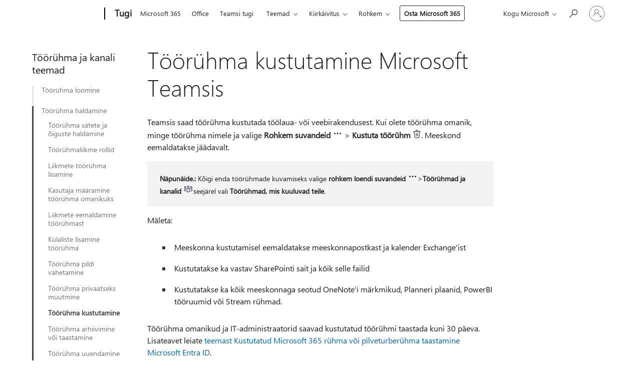

--- FILE ---
content_type: text/html; charset=utf-8
request_url: https://support.microsoft.com/et-ee/office/t%C3%B6%C3%B6r%C3%BChma-kustutamine-microsoft-teamsis-c386f91b-f7e6-400b-aac7-8025f74f8b41
body_size: 178141
content:

<!DOCTYPE html>
<html lang="et-EE" dir="ltr">
<head>
	<meta charset="utf-8" />
	<meta name="viewport" content="width=device-width, initial-scale=1.0" />
	<title>T&#xF6;&#xF6;r&#xFC;hma kustutamine Microsoft Teamsis - Microsofti tugiteenus</title>
	
	
		<link rel="canonical" href="https://support.microsoft.com/et-ee/office/t%C3%B6%C3%B6r%C3%BChma-kustutamine-microsoft-teamsis-c386f91b-f7e6-400b-aac7-8025f74f8b41" />

			<link rel="alternate" hreflang="ar-SA" href="https://support.microsoft.com/ar-sa/office/%D8%AD%D8%B0%D9%81-%D9%81%D8%B1%D9%8A%D9%82-%D9%81%D9%8A-microsoft-teams-c386f91b-f7e6-400b-aac7-8025f74f8b41" />
			<link rel="alternate" hreflang="bg-BG" href="https://support.microsoft.com/bg-bg/office/%D0%B8%D0%B7%D1%82%D1%80%D0%B8%D0%B2%D0%B0%D0%BD%D0%B5-%D0%BD%D0%B0-%D0%B5%D0%BA%D0%B8%D0%BF-%D0%B2-microsoft-teams-c386f91b-f7e6-400b-aac7-8025f74f8b41" />
			<link rel="alternate" hreflang="cs-CZ" href="https://support.microsoft.com/cs-cz/office/odstran%C4%9Bn%C3%AD-t%C3%BDmu-v-microsoft-teams-c386f91b-f7e6-400b-aac7-8025f74f8b41" />
			<link rel="alternate" hreflang="da-DK" href="https://support.microsoft.com/da-dk/office/slet-et-team-i-microsoft-teams-c386f91b-f7e6-400b-aac7-8025f74f8b41" />
			<link rel="alternate" hreflang="de-DE" href="https://support.microsoft.com/de-de/office/l%C3%B6schen-eines-teams-in-microsoft-teams-c386f91b-f7e6-400b-aac7-8025f74f8b41" />
			<link rel="alternate" hreflang="el-GR" href="https://support.microsoft.com/el-gr/office/%CE%B4%CE%B9%CE%B1%CE%B3%CF%81%CE%B1%CF%86%CE%AE-%CE%BF%CE%BC%CE%AC%CE%B4%CE%B1%CF%82-%CF%83%CF%84%CE%BF-microsoft-teams-c386f91b-f7e6-400b-aac7-8025f74f8b41" />
			<link rel="alternate" hreflang="en-AU" href="https://support.microsoft.com/en-au/office/delete-a-team-in-microsoft-teams-c386f91b-f7e6-400b-aac7-8025f74f8b41" />
			<link rel="alternate" hreflang="en-GB" href="https://support.microsoft.com/en-gb/office/delete-a-team-in-microsoft-teams-c386f91b-f7e6-400b-aac7-8025f74f8b41" />
			<link rel="alternate" hreflang="en-US" href="https://support.microsoft.com/en-us/office/delete-a-team-in-microsoft-teams-c386f91b-f7e6-400b-aac7-8025f74f8b41" />
			<link rel="alternate" hreflang="es-ES" href="https://support.microsoft.com/es-es/office/eliminar-un-equipo-en-microsoft-teams-c386f91b-f7e6-400b-aac7-8025f74f8b41" />
			<link rel="alternate" hreflang="et-EE" href="https://support.microsoft.com/et-ee/office/t%C3%B6%C3%B6r%C3%BChma-kustutamine-microsoft-teamsis-c386f91b-f7e6-400b-aac7-8025f74f8b41" />
			<link rel="alternate" hreflang="fi-FI" href="https://support.microsoft.com/fi-fi/office/tiimin-poistaminen-microsoft-teamsissa-c386f91b-f7e6-400b-aac7-8025f74f8b41" />
			<link rel="alternate" hreflang="fr-FR" href="https://support.microsoft.com/fr-fr/office/supprimer-une-%C3%A9quipe-dans-microsoft-teams-c386f91b-f7e6-400b-aac7-8025f74f8b41" />
			<link rel="alternate" hreflang="he-IL" href="https://support.microsoft.com/he-il/office/%D7%9E%D7%97%D7%99%D7%A7%D7%AA-%D7%A6%D7%95%D7%95%D7%AA-%D7%91-microsoft-teams-c386f91b-f7e6-400b-aac7-8025f74f8b41" />
			<link rel="alternate" hreflang="hr-HR" href="https://support.microsoft.com/hr-hr/office/brisanje-tima-u-aplikaciji-microsoft-teams-c386f91b-f7e6-400b-aac7-8025f74f8b41" />
			<link rel="alternate" hreflang="hu-HU" href="https://support.microsoft.com/hu-hu/office/csapat-t%C3%B6rl%C3%A9se-a-microsoft-teamsben-c386f91b-f7e6-400b-aac7-8025f74f8b41" />
			<link rel="alternate" hreflang="id-ID" href="https://support.microsoft.com/id-id/office/menghapus-tim-di-microsoft-teams-c386f91b-f7e6-400b-aac7-8025f74f8b41" />
			<link rel="alternate" hreflang="it-IT" href="https://support.microsoft.com/it-it/office/eliminare-un-team-in-microsoft-teams-c386f91b-f7e6-400b-aac7-8025f74f8b41" />
			<link rel="alternate" hreflang="ja-JP" href="https://support.microsoft.com/ja-jp/office/microsoft-teams%E3%81%A7%E3%83%81%E3%83%BC%E3%83%A0%E3%82%92%E5%89%8A%E9%99%A4%E3%81%99%E3%82%8B-c386f91b-f7e6-400b-aac7-8025f74f8b41" />
			<link rel="alternate" hreflang="ko-KR" href="https://support.microsoft.com/ko-kr/office/microsoft-teams%EC%97%90%EC%84%9C-%ED%8C%80-%EC%82%AD%EC%A0%9C-c386f91b-f7e6-400b-aac7-8025f74f8b41" />
			<link rel="alternate" hreflang="lt-LT" href="https://support.microsoft.com/lt-lt/office/komandos-naikinimas-programoje-microsoft-teams-c386f91b-f7e6-400b-aac7-8025f74f8b41" />
			<link rel="alternate" hreflang="lv-LV" href="https://support.microsoft.com/lv-lv/office/komandas-dz%C4%93%C5%A1ana-lietojumprogramm%C4%81-microsoft-teams-c386f91b-f7e6-400b-aac7-8025f74f8b41" />
			<link rel="alternate" hreflang="nb-NO" href="https://support.microsoft.com/nb-no/office/slette-et-team-i-microsoft-teams-c386f91b-f7e6-400b-aac7-8025f74f8b41" />
			<link rel="alternate" hreflang="nl-NL" href="https://support.microsoft.com/nl-nl/office/een-team-verwijderen-in-microsoft-teams-c386f91b-f7e6-400b-aac7-8025f74f8b41" />
			<link rel="alternate" hreflang="pl-PL" href="https://support.microsoft.com/pl-pl/office/usuwanie-zespo%C5%82u-w-aplikacji-microsoft-teams-c386f91b-f7e6-400b-aac7-8025f74f8b41" />
			<link rel="alternate" hreflang="pt-BR" href="https://support.microsoft.com/pt-br/office/excluir-uma-equipe-no-microsoft-teams-c386f91b-f7e6-400b-aac7-8025f74f8b41" />
			<link rel="alternate" hreflang="pt-PT" href="https://support.microsoft.com/pt-pt/office/eliminar-uma-equipa-no-microsoft-teams-c386f91b-f7e6-400b-aac7-8025f74f8b41" />
			<link rel="alternate" hreflang="ro-RO" href="https://support.microsoft.com/ro-ro/office/cum-s%C4%83-%C8%99terge%C8%9Bi-o-echip%C4%83-%C3%AEn-microsoft-teams-c386f91b-f7e6-400b-aac7-8025f74f8b41" />
			<link rel="alternate" hreflang="ru-RU" href="https://support.microsoft.com/ru-ru/office/%D1%83%D0%B4%D0%B0%D0%BB%D0%B5%D0%BD%D0%B8%D0%B5-%D0%BA%D0%BE%D0%BC%D0%B0%D0%BD%D0%B4%D1%8B-%D0%B2-microsoft-teams-c386f91b-f7e6-400b-aac7-8025f74f8b41" />
			<link rel="alternate" hreflang="sk-SK" href="https://support.microsoft.com/sk-sk/office/odstr%C3%A1nenie-t%C3%ADmu-v-aplik%C3%A1cii-microsoft-teams-c386f91b-f7e6-400b-aac7-8025f74f8b41" />
			<link rel="alternate" hreflang="sl-SI" href="https://support.microsoft.com/sl-si/office/brisanje-ekipe-v-aplikaciji-microsoft-teams-c386f91b-f7e6-400b-aac7-8025f74f8b41" />
			<link rel="alternate" hreflang="sr-Latn-RS" href="https://support.microsoft.com/sr-latn-rs/office/brisanje-tima-u-usluzi-microsoft-teams-c386f91b-f7e6-400b-aac7-8025f74f8b41" />
			<link rel="alternate" hreflang="sv-SE" href="https://support.microsoft.com/sv-se/office/ta-bort-ett-team-i-microsoft-teams-c386f91b-f7e6-400b-aac7-8025f74f8b41" />
			<link rel="alternate" hreflang="th-TH" href="https://support.microsoft.com/th-th/office/%E0%B8%A5%E0%B8%9A%E0%B8%97%E0%B8%B5%E0%B8%A1%E0%B9%83%E0%B8%99-microsoft-teams-c386f91b-f7e6-400b-aac7-8025f74f8b41" />
			<link rel="alternate" hreflang="tr-TR" href="https://support.microsoft.com/tr-tr/office/microsoft-teams-de-ekibi-silme-c386f91b-f7e6-400b-aac7-8025f74f8b41" />
			<link rel="alternate" hreflang="uk-UA" href="https://support.microsoft.com/uk-ua/office/%D0%B2%D0%B8%D0%B4%D0%B0%D0%BB%D0%B5%D0%BD%D0%BD%D1%8F-%D0%BA%D0%BE%D0%BC%D0%B0%D0%BD%D0%B4%D0%B8-%D0%B2-microsoft-teams-c386f91b-f7e6-400b-aac7-8025f74f8b41" />
			<link rel="alternate" hreflang="vi-VN" href="https://support.microsoft.com/vi-vn/office/x%C3%B3a-nh%C3%B3m-trong-microsoft-teams-c386f91b-f7e6-400b-aac7-8025f74f8b41" />
			<link rel="alternate" hreflang="zh-CN" href="https://support.microsoft.com/zh-cn/office/%E5%88%A0%E9%99%A4-microsoft-teams-%E4%B8%AD%E7%9A%84%E5%9B%A2%E9%98%9F-c386f91b-f7e6-400b-aac7-8025f74f8b41" />
			<link rel="alternate" hreflang="zh-HK" href="https://support.microsoft.com/zh-hk/office/%E5%9C%A8-microsoft-teams-%E4%B8%AD%E5%88%AA%E9%99%A4%E5%B0%8F%E7%B5%84-c386f91b-f7e6-400b-aac7-8025f74f8b41" />
			<link rel="alternate" hreflang="zh-TW" href="https://support.microsoft.com/zh-tw/office/%E5%9C%A8-microsoft-teams-%E4%B8%AD%E5%88%AA%E9%99%A4%E5%B0%8F%E7%B5%84-c386f91b-f7e6-400b-aac7-8025f74f8b41" />
	<meta name="awa-articleGuid" content="c386f91b-f7e6-400b-aac7-8025f74f8b41" />
	
	<meta name="description" content="T&#xF6;&#xF6;r&#xFC;hma omanikuna saad teada, kuidas Microsoft Teamsis t&#xF6;&#xF6;r&#xFC;hmi kustutada. T&#xF6;&#xF6;r&#xFC;hma omanikud ja IT-administraatorid saavad kustutatud t&#xF6;&#xF6;r&#xFC;hmad 30 p&#xE4;eva jooksul taastada." />
	<meta name="firstPublishedDate" content="2018-02-01" />
	<meta name="lastPublishedDate" content="2025-11-12" />
	<meta name="commitId" content="fdc845368de7237b57a2597e115f1691086a3f8f" />
	<meta name="schemaName" content="HELP ARTICLE" />
	<meta name="awa-schemaName" content="HELP ARTICLE" />

	<meta name="search.applicationSuite" content="Microsoft Teams" />
	<meta name="search.appverid" content="MST160" />
	<meta name="search.audienceType" content="End User" />
	<meta name="search.contenttype" content="How To" />
	
	<meta name="search.description" content="T&#xF6;&#xF6;r&#xFC;hma omanikuna saad teada, kuidas Microsoft Teamsis t&#xF6;&#xF6;r&#xFC;hmi kustutada. T&#xF6;&#xF6;r&#xFC;hma omanikud ja IT-administraatorid saavad kustutatud t&#xF6;&#xF6;r&#xFC;hmad 30 p&#xE4;eva jooksul taastada." />
	<meta name="search.IsOfficeDoc" content="true" />
	
	
	
	
	<meta name="search.products" content="029dceb2-58a4-5a51-90fe-a66b7669017d" />
	
	
	<meta name="search.softwareVersion" content="16" />
	<meta name="search.mkt" content="et-EE" />

	<meta name="ms.product" content="029dceb2-58a4-5a51-90fe-a66b7669017d" />
	<meta name="ms.productName" content="Teams" />
	<meta name="ms.lang" content="et" />
	<meta name="ms.loc" content="EE" />
	<meta name="ms.ocpub.assetID" content="c386f91b-f7e6-400b-aac7-8025f74f8b41" />

	
	<meta name="awa-isContactUsAllowed" content="false" />
	<meta name="awa-asst" content="c386f91b-f7e6-400b-aac7-8025f74f8b41" />
	<meta name="awa-pageType" content="Article" />
	



	


<meta name="awa-env" content="Production" />
<meta name="awa-market" content="et-EE" />
<meta name="awa-contentlang" content="et" />
<meta name="awa-userFlightingId" content="9ab4c803-5c7d-46e7-9605-202c85fc72a7" />
<meta name="awa-expid" content="P-R-1753027-1-1;P-R-1087983-1-1;P-E-1693585-C1-3;P-E-1661482-C1-3;P-E-1660511-C1-3;P-E-1656596-C1-5;P-E-1551018-2-8;P-E-1585233-2-3;P-E-1570667-2-4;P-E-1560750-C1-7;P-E-1554013-C1-6;P-E-1536917-2-5;P-E-1526785-2-5;P-E-1260007-C1-3;P-E-1046152-2-3;P-R-1545158-1-4;P-R-1426254-2-6;P-R-1392118-1-2;P-R-1245128-2-4;P-R-1235984-2-3;P-R-1211158-1-4;P-R-1150391-2-8;P-R-1150395-2-8;P-R-1150399-2-8;P-R-1150396-2-8;P-R-1150394-2-8;P-R-1150390-2-8;P-R-1150386-2-8;P-R-1146801-1-11;P-R-1141562-1-2;P-R-1141283-2-9;P-R-1136354-4-8;P-R-1119659-1-16;P-R-1119437-1-17;P-R-1116805-2-18;P-R-1116803-2-20;P-R-1114100-1-2;P-R-1100996-2-14;P-R-1096341-2-6;P-R-1089468-1-2;P-R-1085248-1-2;P-R-1033854-4-6;P-R-1029969-4-4;P-R-1020735-7-10;P-R-1018544-4-7;P-R-1009708-2-9;P-R-1005895-2-11;P-R-113175-4-7;P-R-110379-1-7;P-R-107838-1-7;P-R-106524-1-3;P-R-103787-2-5;P-R-101783-1-2;P-R-97577-1-5;P-R-97457-1-10;P-R-94390-1-2;P-R-94360-10-25;P-R-94063-1-1;P-R-93416-1-3;P-R-90963-2-2;P-R-73296-2-15" />
<meta name="awa-irisId" />
<meta name="awa-origindatacenter" content="Central US" />
<meta name="awa-variationid" content="ECS" />
<meta name="awa-prdct" content="office.com" />
<meta name="awa-stv" content="3.0.0-09ad8533cf0040dbd4a6c9c70c9689a2411c6a65&#x2B;09ad8533cf0040dbd4a6c9c70c9689a2411c6a65" />


 
	<meta name="awa-title" content="T&#xF6;&#xF6;r&#xFC;hma kustutamine Microsoft Teamsis - Microsofti tugiteenus" />
	
	<meta name="awa-selfHelpExp" content="railbanner_business" />
	<meta name="awa-dataBoundary" content="WW" />

	<link rel="stylesheet" href="/css/fonts/site-fonts.css?v=XWcxZPSEmN3tnHWAVMOFsAlPJq7aug49fUGb8saTNjw" />
	<link rel="stylesheet" href="/css/glyphs/glyphs.css?v=VOnvhT441Pay0WAKH5gdcXXigXpiuNbaQcI9DgXyoDE" />

	

    <link rel="dns-prefetch" href="https://aadcdn.msftauth.net" />
    <link rel="preconnect" href="https://aadcdn.msftauth.net" crossorigin=&quot;anonymous&quot; />
    <link rel="dns-prefetch" href="https://browser.events.data.microsoft.com" />
    <link rel="preconnect" href="https://browser.events.data.microsoft.com" crossorigin=&quot;anonymous&quot; />
    <link rel="dns-prefetch" href="https://c.s-microsoft.com" />
    <link rel="preconnect" href="https://c.s-microsoft.com" crossorigin=&quot;anonymous&quot; />
    <link rel="dns-prefetch" href="https://img-prod-cms-rt-microsoft-com.akamaized.net" />
    <link rel="preconnect" href="https://img-prod-cms-rt-microsoft-com.akamaized.net" crossorigin=&quot;anonymous&quot; />
    <link rel="dns-prefetch" href="https://js.monitor.azure.com" />
    <link rel="preconnect" href="https://js.monitor.azure.com" crossorigin=&quot;anonymous&quot; />
    <link rel="dns-prefetch" href="https://logincdn.msauth.net" />
    <link rel="preconnect" href="https://logincdn.msauth.net" crossorigin=&quot;anonymous&quot; />
    <link rel="dns-prefetch" href="https://mem.gfx.ms" />
    <link rel="preconnect" href="https://mem.gfx.ms" crossorigin=&quot;anonymous&quot; />
    <link rel="dns-prefetch" href="https://www.microsoft.com" />
    <link rel="preconnect" href="https://www.microsoft.com" crossorigin=&quot;anonymous&quot; />


	<link rel="stylesheet" href="/css/Article/article.css?v=0L89BVeP4I_vlf3G71MrPYAXM1CtRPw6ZcJwIduUvCA" />
	
	<link rel="stylesheet" href="/css/SearchBox/search-box.css?v=bybwzGBajHicVXspVs540UfV0swW0vCbOmBjBryj9N4" />
	<link rel="stylesheet" href="/css/sitewide/articleCss-overwrite.css?v=D0lQRoIlvFHSQBRTb-gAQ5KkFe8B8NuSoliBjnT5xZ4" />
	
	
	<link rel="stylesheet" href="/css/MeControlCallout/teaching-callout.css?v=690pjf05o15fVEafEpUwgaF8vqVfOkp5wP1Jl9gE99U" />
	
	<noscript>
		<link rel="stylesheet" href="/css/Article/article.noscript.css?v=88-vV8vIkcKpimEKjULkqpt8CxdXf5avAeGxsHgVOO0" />
	</noscript>

	<link rel="stylesheet" href="/css/promotionbanner/promotion-banner.css?v=cAmflE3c6Gw7niTOiMPEie9MY87yDE2mSl3DO7_jZRI" media="none" onload="this.media=&#x27;all&#x27;" /><noscript><link href="/css/promotionbanner/promotion-banner.css?v=cAmflE3c6Gw7niTOiMPEie9MY87yDE2mSl3DO7_jZRI" rel="stylesheet"></noscript>
	
	<link rel="stylesheet" href="/css/ArticleSupportBridge/article-support-bridge.css?v=R_P0TJvD9HoRHQBEdvBR1WhNn7dSbvOYWmVA9taxbpM" media="none" onload="this.media=&#x27;all&#x27;" /><noscript><link href="/css/ArticleSupportBridge/article-support-bridge.css?v=R_P0TJvD9HoRHQBEdvBR1WhNn7dSbvOYWmVA9taxbpM" rel="stylesheet"></noscript>
	<link rel="stylesheet" href="/css/StickyFeedback/sticky-feedback.css?v=cMfNdAUue7NxZUj3dIt_v5DIuzmw9ohJW109iXQpWnI" media="none" onload="this.media=&#x27;all&#x27;" /><noscript><link href="/css/StickyFeedback/sticky-feedback.css?v=cMfNdAUue7NxZUj3dIt_v5DIuzmw9ohJW109iXQpWnI" rel="stylesheet"></noscript>
	<link rel="stylesheet" href="/css/feedback/feedback.css?v=Rkcw_yfLWOMtOcWOljMOiZgymMcrG0GDpo4Lf-TUzPo" media="none" onload="this.media=&#x27;all&#x27;" /><noscript><link href="/css/feedback/feedback.css?v=Rkcw_yfLWOMtOcWOljMOiZgymMcrG0GDpo4Lf-TUzPo" rel="stylesheet"></noscript>
	
	

	<link rel="apple-touch-icon" sizes="180x180" href="/apple-touch-icon.png">
<link rel="icon" type="image/png" sizes="32x32" href="/favicon-32x32.png">
<link rel="icon" type="image/png" sizes="16x16" href="/favicon-16x16.png">


	
        <link rel="stylesheet" href="https://www.microsoft.com/onerfstatics/marketingsites-wcus-prod/east-european/shell/_scrf/css/themes=default.device=uplevel_web_pc/63-57d110/c9-be0100/a6-e969ef/43-9f2e7c/82-8b5456/a0-5d3913/4f-460e79/ae-f1ac0c?ver=2.0&amp;_cf=02242021_3231" type="text/css" media="all" />
    

	
		<link rel="stylesheet" href="/css/Article/left-nav.css?v=P4vuAkZCGQgjSSlYzU6z5FtdGykZHjeUthqLptyBPAk" />
		<link rel="stylesheet" href="/css/Article/multimedia-left-nav.css?v=WGrcIW6Ipz_Jwu3mzb5TNSNkonDhTQVz3J1KqMCSw9E" />
	
	
	<script type="text/javascript">
		var OOGlobal = {
			BaseDomain: location.protocol + "//" + location.host,
			Culture: "et-EE",
			Language: "et",
			LCID: "1061",
			IsAuthenticated: "False",
			WebAppUrl: "https://office.com/start",
			GUID: "c386f91b-f7e6-400b-aac7-8025f74f8b41",
			Platform: navigator.platform,
			MixOembedUrl: "https://mix.office.com/oembed/",
			MixWatchUrl: "https://mix.office.com/watch/"
		};
	</script>

	
		


<script type="text/javascript">
	(function () {
		var creativeReady = false;
		var isSilentSignInComplete = false;
		var authInfo = {
			authType: "None",
			puid: "",
			tenantId: "",
			isAdult: true
			};

		var renderPromotion = function (dataBoundary) {
			if (creativeReady && isSilentSignInComplete) {
				window.UcsCreative.renderTemplate({
					partnerId: "7bb7e07d-3e57-4ee3-b78f-26a4292b841a",
					shouldSetUcsMuid: true,
					dataBoundary: dataBoundary,
					attributes: {
						placement: "88000534",
						locale: "et-ee",
						country: "ee",
						scs_ecsFlightId: "P-R-1753027-1;P-R-1087983-1;P-E-1693585-C1;P-E-1661482-C1;P-E-1660511-C1;P-E-1656596-C1;P-E-1551018-2;P-E-1585233-2;P-E-1570667-2;P-E-1560750-C1;P-E-1554013-C1;P-E-1536917-2;P-E-1526785-2;P-E-1260007-C1;P-E-1046152-2;P-R-1545158-1;P-R-1426254-2;P-R-1392118-1;P-R-1245128-2;P-R-1235984-2;P-R-1211158-1;P-R-1150391-2;P-R-1150395-2;P-R-1150399-2;P-R-1150396-2;P-R-1150394-2;P-R-1150390-2;P-R-1150386-2;P-R-1146801-1;P-R-1141562-1;P-R-1141283-2;P-R-1136354-4;P-R-1119659-1;P-R-1119437-1;P-R-1116805-2;P-R-1116803-2;P-R-1114100-1;P-R-1100996-2;P-R-1096341-2;P-R-1089468-1;P-R-1085248-1;P-R-1033854-4;P-R-1029969-4;P-R-1020735-7;P-R-1018544-4;P-R-1009708-2;P-R-1005895-2;P-R-113175-4;P-R-110379-1;P-R-107838-1;P-R-106524-1;P-R-103787-2;P-R-101783-1;P-R-97577-1;P-R-97457-1;P-R-94390-1;P-R-94360-10;P-R-94063-1;P-R-93416-1;P-R-90963-2;P-R-73296-2",
						SCS_promotionCategory: "uhfbuybutton;railbanner_business",
						articleType: "railbanner_business",
						operatingSystem: "Mac",
						authType: authInfo.authType,
						PUID: authInfo.puid,
						TenantId: authInfo.tenantId,
                        TOPT: "",
                        AdditionalBannerId: "ucsRailInlineContainer",
					}
				});
			}
		};

		window.document.addEventListener('ucsCreativeRendered', function () {
			if (typeof window.initPromotionLogger !== 'undefined') {
				window.initPromotionLogger();
			}
		});

		window.document.addEventListener('ucsCreativeReady', function () {
			creativeReady = true;
			renderPromotion("WW");
		});

		if (!isSilentSignInComplete) {
			window.document.addEventListener('silentSignInComplete', function (event) {
				if (event.detail && event.detail.puid) {
					authInfo.isAdult = event.detail.isAdult;
					authInfo.authType = event.detail.authType;
					authInfo.puid = event.detail.puid;
					authInfo.tenantId = event.detail.account.tenantId;
				}

				isSilentSignInComplete = true;
				renderPromotion(event.detail.dataBoundary);
			});
		}
	})();
</script>

<script type="text/javascript" defer src="/lib/ucs/dist/ucsCreativeService.js?v=RNwXI4r6IRH1mrd2dPPGZEYOQnUcs8HAddnyceXlw88"></script>
	

	<script>
		if (window.location.search) {
			var params = new URLSearchParams(window.location.search);
			if (params.has('action') && params.get('action') === 'download'){
				params.delete('action');
			}

			history.replaceState({}, '', window.location.pathname + (params.toString() ? '?' + params.toString() : ''));
		}
	</script>


</head>
<body class="supCont ocArticle">
	<div id="ocBodyWrapper">
		
		

<div class="supLeftNavMobileView" dir="ltr">
	<div class="supLeftNavMobileViewHeader">
		<div class="supLeftNavMobileViewHeaderTitle" role="heading" aria-level="2">Seotud teemad</div>
		<div class="supLeftNavMobileViewCloseButton">
			<a href="javascript:" class="supLeftNavMobileViewClose" ms.interactiontype="11" data-bi-bhvr="HIDE" data-bi-area="Banner" ms.pgarea="leftnav" role="button" aria-label="Sule">&times;</a>
		</div>
	</div>
	
	<div class="supLeftNavMobileViewContent grd" role="complementary" aria-label="Seotud lingid" ms.pgarea="leftnav" data-bi-area="leftnav">
		

	<div role="heading" aria-level="2" id="supLeftNavMobileDisplayTitle" tabindex="-1">T&#xF6;&#xF6;r&#xFC;hma ja kanali teemad</div>
			<div class="supLeftNavCategory">
				<div class="supLeftNavCategoryTitle">
					<a class="supLeftNavLink" data-bi-slot="1" href="/et-ee/office/t%C3%B6%C3%B6r%C3%BChma-loomine-algusest-peale-microsoft-teamsis-174adf5f-846b-4780-b765-de1a0a737e2b">T&#xF6;&#xF6;r&#xFC;hma loomine</a>
				</div>
				<ul class="supLeftNavArticles">
							<li class="supLeftNavArticle">
								<a class="supLeftNavLink" data-bi-slot="2" href="/et-ee/office/t%C3%B6%C3%B6r%C3%BChma-loomine-algusest-peale-microsoft-teamsis-174adf5f-846b-4780-b765-de1a0a737e2b">Nullist</a>
							</li>
							<li class="supLeftNavArticle">
								<a class="supLeftNavLink" data-bi-slot="3" href="/et-ee/office/microsoft-teamsis-olemasoleva-t%C3%B6%C3%B6r%C3%BChma-v%C3%B5i-r%C3%BChma-p%C3%B5hjal-t%C3%B6%C3%B6r%C3%BChma-loomine-f41a759b-3101-4af6-93bd-6aba0e5d7635">Olemasolevast t&#xF6;&#xF6;r&#xFC;hmast v&#xF5;i r&#xFC;hmast</a>
							</li>
							<li class="supLeftNavArticle">
								<a class="supLeftNavLink" data-bi-slot="4" href="/et-ee/office/microsoft-teamsi-malli-p%C3%B5hjal-t%C3%B6%C3%B6r%C3%BChma-loomine-a90c30f3-9940-4897-ab5b-988e69e4cd9c">Mallist</a>
							</li>
				</ul>
			</div>
			<div class="supLeftNavCategory supLeftNavActiveCategory">
				<div class="supLeftNavCategoryTitle">
					<a class="supLeftNavLink" ms.interactiontype="11" data-bi-slot="2" href="/et-ee/office/t%C3%B6%C3%B6r%C3%BChma-s%C3%A4tete-ja-%C3%B5iguste-haldamine-microsoft-teamsis-ce053b04-1b8e-4796-baa8-90dc427b3acc">T&#xF6;&#xF6;r&#xFC;hma haldamine</a>
				</div>
				<ul class="supLeftNavArticles">
							<li class="supLeftNavArticle">
								<a class="supLeftNavLink" data-bi-slot="3" href="/et-ee/office/t%C3%B6%C3%B6r%C3%BChma-s%C3%A4tete-ja-%C3%B5iguste-haldamine-microsoft-teamsis-ce053b04-1b8e-4796-baa8-90dc427b3acc">T&#xF6;&#xF6;r&#xFC;hma s&#xE4;tete ja &#xF5;iguste haldamine</a>
							</li>
							<li class="supLeftNavArticle">
								<a class="supLeftNavLink" data-bi-slot="4" href="/et-ee/office/microsoft-teamsi-t%C3%B6%C3%B6r%C3%BChma-omaniku-liikme-ja-k%C3%BClalise-v%C3%B5imalused-d03fdf5b-1a6e-48e4-8e07-b13e1350ec7b">T&#xF6;&#xF6;r&#xFC;hmaliikme rollid</a>
							</li>
							<li class="supLeftNavArticle">
								<a class="supLeftNavLink" data-bi-slot="5" href="/et-ee/office/microsoft-teamsis-t%C3%B6%C3%B6r%C3%BChma-liikmete-lisamine-aff2249d-b456-4bc3-81e7-52327b6b38e9">Liikmete t&#xF6;&#xF6;r&#xFC;hma lisamine</a>
							</li>
							<li class="supLeftNavArticle">
								<a class="supLeftNavLink" data-bi-slot="6" href="/et-ee/office/microsoft-teamsis-kellegi-t%C3%B6%C3%B6r%C3%BChma-omanikuks-muutmine-09eb80c1-9f3b-4f6c-b6c0-45555d46ee2a">Kasutaja m&#xE4;&#xE4;ramine t&#xF6;&#xF6;r&#xFC;hma omanikuks</a>
							</li>
							<li class="supLeftNavArticle">
								<a class="supLeftNavLink" data-bi-slot="7" href="/et-ee/office/microsoft-teamsis-kellegi-eemaldamine-t%C3%B6%C3%B6r%C3%BChmast-91610d8b-c182-4cab-8f31-1ed8d3d316ee">Liikmete eemaldamine t&#xF6;&#xF6;r&#xFC;hmast</a>
							</li>
							<li class="supLeftNavArticle">
								<a class="supLeftNavLink" data-bi-slot="8" href="/et-ee/office/microsoft-teamsis-t%C3%B6%C3%B6r%C3%BChma-k%C3%BClaliste-lisamine-fccb4fa6-f864-4508-bdde-256e7384a14f">K&#xFC;laliste lisamine t&#xF6;&#xF6;r&#xFC;hma</a>
							</li>
							<li class="supLeftNavArticle">
								<a class="supLeftNavLink" data-bi-slot="9" href="/et-ee/office/t%C3%B6%C3%B6r%C3%BChma-pildi-muutmine-microsoft-teamsis-39ac9fa6-654a-4128-b647-f4bfc19e65c5">T&#xF6;&#xF6;r&#xFC;hma pildi vahetamine</a>
							</li>
							<li class="supLeftNavArticle">
								<a class="supLeftNavLink" data-bi-slot="10" href="/et-ee/office/avaliku-t%C3%B6%C3%B6r%C3%BChma-privaatseks-muutmine-microsoft-teamsis-6f324fbc-6599-4612-8daa-ff5d35a746bf">T&#xF6;&#xF6;r&#xFC;hma privaatseks muutmine</a>
							</li>
							<li class="supLeftNavArticle supLeftNavCurrentArticle">
								<a class="supLeftNavLink" data-bi-slot="11" aria-current="page" href="/et-ee/office/t%C3%B6%C3%B6r%C3%BChma-kustutamine-microsoft-teamsis-c386f91b-f7e6-400b-aac7-8025f74f8b41">T&#xF6;&#xF6;r&#xFC;hma kustutamine</a>
							</li>
							<li class="supLeftNavArticle">
								<a class="supLeftNavLink" data-bi-slot="12" href="/et-ee/office/microsoft-teamsis-t%C3%B6%C3%B6r%C3%BChma-arhiiviteenus-v%C3%B5i-taastamine-dc161cfd-b328-440f-974b-5da5bd98b5a7">T&#xF6;&#xF6;r&#xFC;hma arhiivimine v&#xF5;i taastamine</a>
							</li>
							<li class="supLeftNavArticle">
								<a class="supLeftNavLink" data-bi-slot="13" href="/et-ee/office/t%C3%B6%C3%B6r%C3%BChma-uuendamine-microsoft-teamsis-20a9f69d-f336-42bc-8665-c8860a58f716">T&#xF6;&#xF6;r&#xFC;hma uuendamine</a>
							</li>
							<li class="supLeftNavArticle">
								<a class="supLeftNavLink" data-bi-slot="14" href="/et-ee/office/microsoft-teamsis-t%C3%B6%C3%B6r%C3%BChmaga-liitumise-taotluste-aktsepteerimine-v%C3%B5i-keelamine-94d538c6-e3c8-4471-9780-05c9c5282024">Liitumistaotluste haldus</a>
							</li>
							<li class="supLeftNavArticle">
								<a class="supLeftNavLink" data-bi-slot="15" href="/et-ee/office/t%C3%B6%C3%B6r%C3%BChmade-anal%C3%BC%C3%BCsi-kuvamine-microsoft-teamsis-5b8ad4b1-af34-4217-aff4-cd11a820b56b">Kuva t&#xF6;&#xF6;r&#xFC;hma anal&#xFC;&#xFC;s</a>
							</li>
				</ul>
			</div>
			<div class="supLeftNavCategory">
				<div class="supLeftNavCategoryTitle">
					<a class="supLeftNavLink" data-bi-slot="3" href="/et-ee/office/t%C3%B6%C3%B6r%C3%BChma-otsimine-jagamine-microsoft-teamsis-9f284981-39a1-486d-b43d-ab2dcc4c1e0f">T&#xF6;&#xF6;r&#xFC;hmaga liitumine</a>
				</div>
				<ul class="supLeftNavArticles">
							<li class="supLeftNavArticle">
								<a class="supLeftNavLink" data-bi-slot="4" href="/et-ee/office/t%C3%B6%C3%B6r%C3%BChma-otsimine-jagamine-microsoft-teamsis-9f284981-39a1-486d-b43d-ab2dcc4c1e0f">Liitumiseks meeskonna otsimine</a>
							</li>
							<li class="supLeftNavArticle">
								<a class="supLeftNavLink" data-bi-slot="5" href="/et-ee/office/microsoft-teamsis-t%C3%B6%C3%B6r%C3%BChmaga-liitumine-lingi-v%C3%B5i-koodi-abil-c957af50-df15-46e3-b5c4-067547b64548">Liitumine lingi v&#xF5;i koodi kaudu</a>
							</li>
							<li class="supLeftNavArticle">
								<a class="supLeftNavLink" data-bi-slot="6" href="/et-ee/office/microsoft-teamsis-t%C3%B6%C3%B6r%C3%BChmaga-liitumiseks-lingi-v%C3%B5i-koodi-loomine-11b0de3b-9288-4cb4-bc49-795e7028296f">Inimeste kutsumine endaga liituma</a>
							</li>
				</ul>
			</div>
			<div class="supLeftNavCategory">
				<div class="supLeftNavCategoryTitle">
					<a class="supLeftNavLink" data-bi-slot="4" href="/et-ee/office/siltide-kasutamine-microsoft-teamsis-667bd56f-32b8-4118-9a0b-56807c96d91e">Lisateave t&#xF6;&#xF6;r&#xFC;hmade kohta</a>
				</div>
				<ul class="supLeftNavArticles">
							<li class="supLeftNavArticle">
								<a class="supLeftNavLink" data-bi-slot="5" href="/et-ee/office/siltide-kasutamine-microsoft-teamsis-667bd56f-32b8-4118-9a0b-56807c96d91e">Siltide kasutamine</a>
							</li>
							<li class="supLeftNavArticle">
								<a class="supLeftNavLink" data-bi-slot="6" href="/et-ee/office/microsoft-teamsis-t%C3%B6%C3%B6r%C3%BChma-sisu-ja-m%C3%A4rkmete-lisamine-1edae27c-25c8-4c1e-9a6d-c06cfb3e4c44">Sisu ja m&#xE4;rkmete lisamine</a>
							</li>
				</ul>
			</div>
			<div class="supLeftNavCategory">
				<div class="supLeftNavCategoryTitle">
					<a class="supLeftNavLink" data-bi-slot="5" href="/et-ee/office/microsoft-teamsis-tava-era-v%C3%B5i-%C3%BChiskanali-loomine-fda0b75e-5b90-4fb8-8857-7e102b014525">Kanali loomine</a>
				</div>
				<ul class="supLeftNavArticles">
							<li class="supLeftNavArticle">
								<a class="supLeftNavLink" data-bi-slot="6" href="/et-ee/office/microsoft-teamsis-tava-era-v%C3%B5i-%C3%BChiskanali-loomine-fda0b75e-5b90-4fb8-8857-7e102b014525">Standardse-, privaatse- v&#xF5;i &#xFC;hiskanali loomine</a>
							</li>
							<li class="supLeftNavArticle">
								<a class="supLeftNavLink" data-bi-slot="7" href="/et-ee/office/microsoft-teamsis-kanalipaigutuse-valimine-9ee3c43f-8bbc-4fe2-89f3-88d618e8296c">Kanali paigutuse valimine</a>
							</li>
							<li class="supLeftNavArticle">
								<a class="supLeftNavLink" data-bi-slot="8" href="/et-ee/office/standard-era-v%C3%B5i-%C3%BChiskanalid-microsoft-teamsis-de3e20b0-7494-439c-b7e5-75899ebe6a0e">Kanalite t&#xFC;&#xFC;bid</a>
							</li>
				</ul>
			</div>
			<div class="supLeftNavCategory">
				<div class="supLeftNavCategoryTitle">
					<a class="supLeftNavLink" data-bi-slot="6" href="/et-ee/office/kanaliteabe-kuvamine-microsoft-teamsis-61c3319d-a2c0-4b60-99b9-3226b9e248f9">Kanali haldamine</a>
				</div>
				<ul class="supLeftNavArticles">
							<li class="supLeftNavArticle">
								<a class="supLeftNavLink" data-bi-slot="7" href="/et-ee/office/kanaliteabe-kuvamine-microsoft-teamsis-61c3319d-a2c0-4b60-99b9-3226b9e248f9">Kanali teave</a>
							</li>
							<li class="supLeftNavArticle">
								<a class="supLeftNavLink" data-bi-slot="8" href="/et-ee/office/kanali-jagamine-inimestega-microsoft-teamsis-5f60de2d-0080-4e55-b26f-33a9dafa120e">Kanali inimestega jagamine</a>
							</li>
							<li class="supLeftNavArticle">
								<a class="supLeftNavLink" data-bi-slot="9" href="/et-ee/office/kanali-jagamine-t%C3%B6%C3%B6r%C3%BChmaga-microsoft-teamsis-b2e89992-2708-4583-b11e-bbb6edb4f1c3">Kanali t&#xF6;&#xF6;r&#xFC;hmaga jagamine</a>
							</li>
							<li class="supLeftNavArticle">
								<a class="supLeftNavLink" data-bi-slot="10" href="/et-ee/office/%C3%BChiskanali-omanik-ja-liikmete-rollid-microsoft-teamsis-75b379f4-8e9c-4202-acf1-6ffc3878a2d7">&#xDC;hiskanali rollid</a>
							</li>
							<li class="supLeftNavArticle">
								<a class="supLeftNavLink" data-bi-slot="11" href="/et-ee/office/%C3%BChiskanalite-haldamine-microsoft-teamsis-fdef17da-f892-4707-874f-33b756d368b4">&#xDC;hiskanalite haldamine</a>
							</li>
							<li class="supLeftNavArticle">
								<a class="supLeftNavLink" data-bi-slot="12" href="/et-ee/office/kanali-arhiivimine-v%C3%B5i-taastamine-53c46491-a265-4391-a2a7-001c5026c9e5">Kanali arhiivimine v&#xF5;i taastamine</a>
							</li>
							<li class="supLeftNavArticle">
								<a class="supLeftNavLink" data-bi-slot="13" href="/et-ee/office/kanali-redigeerimine-microsoft-teamsis-3497a0d0-5cae-44be-8a57-0d75b48da859">Kanali &#xFC;ksikasjade redigeerimine</a>
							</li>
							<li class="supLeftNavArticle">
								<a class="supLeftNavLink" data-bi-slot="14" href="/et-ee/office/kanali-teatiste-haldamine-microsoft-teamsis-a182d915-7bdb-4855-b8ac-ab8487e418d7">Kanali teatiste haldamine</a>
							</li>
							<li class="supLeftNavArticle">
								<a class="supLeftNavLink" data-bi-slot="15" href="/et-ee/office/kanali-kustutamine-microsoft-teamsis-973f9014-53db-4165-8ab4-365021fe36b7">Kanali kustutamine</a>
							</li>
							<li class="supLeftNavArticle">
								<a class="supLeftNavLink" data-bi-slot="16" href="/et-ee/office/teamsi-kanali-loendi-%C3%BCmbernimetamine-v%C3%B5i-eemaldamine-9ee4ebe7-92d8-4c7a-aa11-158fb60210ed">Loendi &#xFC;mbernimetamine v&#xF5;i eemaldamine</a>
							</li>
							<li class="supLeftNavArticle">
								<a class="supLeftNavLink" data-bi-slot="17" href="/et-ee/office/microsoft-teamsi-kanalite-k%C3%BClalis%C3%B5iguste-m%C3%A4%C3%A4ramine-4756c468-2746-4bfd-a582-736d55fcc169">K&#xFC;laliste &#xF5;igused</a>
							</li>
							<li class="supLeftNavArticle">
								<a class="supLeftNavLink" data-bi-slot="18" href="/et-ee/office/moderaatori-rollide-ja-s%C3%A4tete-muutmine-microsoft-teamsis-kanalis-6ac54758-3440-4f6a-9bd5-cebf97cb7ea6">Moderaatori rollid ja s&#xE4;tted</a>
							</li>
				</ul>
			</div>
			<div class="supLeftNavCategory">
				<div class="supLeftNavCategoryTitle">
					<a class="supLeftNavLink" data-bi-slot="7" href="/et-ee/office/kanalikoosolekud-microsoft-teamsis-340ca1e7-8e0c-4de4-ab9c-c34a345fec00">Kanalis osalemine</a>
				</div>
				<ul class="supLeftNavArticles">
							<li class="supLeftNavArticle">
								<a class="supLeftNavLink" data-bi-slot="8" href="/et-ee/office/kanalikoosolekud-microsoft-teamsis-340ca1e7-8e0c-4de4-ab9c-c34a345fec00">Kanali koosolekud</a>
							</li>
							<li class="supLeftNavArticle">
								<a class="supLeftNavLink" data-bi-slot="9" href="/et-ee/office/microsoft-teamsis-kanalis%C3%B5numi-saatmine-v%C3%B5i-sellele-vastamine-5c8131ce-eaad-4798-bc73-e33f4652a9c4">S&#xF5;numi saatmine</a>
							</li>
							<li class="supLeftNavArticle">
								<a class="supLeftNavLink" data-bi-slot="10" href="/et-ee/office/microsoft-teamsi-kanalile-teadaande-saatmine-8f244ea6-235a-4dcc-9143-9c5b801b4992">Teadaande saatmine</a>
							</li>
							<li class="supLeftNavArticle">
								<a class="supLeftNavLink" data-bi-slot="11" href="/et-ee/office/meilis%C3%B5numi-saatmine-microsoft-teamsi-kanalisse-d91db004-d9d7-4a47-82e6-fb1b16dfd51e">Meilis&#xF5;numi saatmine</a>
							</li>
							<li class="supLeftNavArticle">
								<a class="supLeftNavLink" data-bi-slot="12" href="/et-ee/office/lehtede-ja-ts%C3%BCklikomponentide-haldamine-kanalites-de98aa0a-277e-4cb4-8a4f-b93b6c80fcab">Lehtede ja ts&#xFC;klikomponentide haldamine</a>
							</li>
							<li class="supLeftNavArticle">
								<a class="supLeftNavLink" data-bi-slot="13" href="/et-ee/office/microsoft-teamsis-kanalis%C3%B5numite-ajastamine-d89293e0-f9c9-4060-a511-2e8d705ed41f">Kanalis&#xF5;numite ajastamine</a>
							</li>
							<li class="supLeftNavArticle">
								<a class="supLeftNavLink" data-bi-slot="14" href="/et-ee/office/microsoft-teamsis-l%C3%B5imede-j%C3%A4lgimine-99e0d295-ea4a-4570-a547-97c694ad522e">L&#xF5;imede j&#xE4;lgimine</a>
							</li>
							<li class="supLeftNavArticle">
								<a class="supLeftNavLink" data-bi-slot="15" href="/et-ee/office/microsoft-teamsis-kanalivestluse-ristpostitus-9c1252a3-67ef-498e-a7c1-dd7147b3d295">Ristpostitamine</a>
							</li>
							<li class="supLeftNavArticle">
								<a class="supLeftNavLink" data-bi-slot="16" href="/et-ee/office/microsoft-teamsi-kaudu-outlooki-%C3%BChiskasutus-f9dabbe9-9e9b-4e35-99dd-2eeeb67c4f6d">Outlooki jagamine</a>
							</li>
							<li class="supLeftNavArticle">
								<a class="supLeftNavLink" data-bi-slot="17" href="/et-ee/office/microsoft-teamsis-meilis%C3%B5numi-jagamine-outlooki-kaudu-108fc274-1e64-4ea1-90bb-51c6c7f267e3">Teamsis jagamine</a>
							</li>
							<li class="supLeftNavArticle">
								<a class="supLeftNavLink" data-bi-slot="18" href="/et-ee/office/vastamata-tegevuste-meilis%C3%B5numitele-vastamine-microsoft-teamsi-outlookist-bc0cf587-db26-4946-aac7-8eebd84f1381">Outlookist vastamine</a>
							</li>
				</ul>
			</div>
			<div class="supLeftNavCategory">
				<div class="supLeftNavCategoryTitle">
					<a class="supLeftNavLink" data-bi-slot="8" href="/et-ee/office/kanalikaartide-vaatamine-microsoft-teamsis-7c9d7ca2-5936-4ccc-9c15-866fdd98e3a5">T&#xF6;&#xF6;r&#xFC;hmade ja kanalite korraldamine</a>
				</div>
				<ul class="supLeftNavArticles">
							<li class="supLeftNavArticle">
								<a class="supLeftNavLink" data-bi-slot="9" href="/et-ee/office/kanalikaartide-vaatamine-microsoft-teamsis-7c9d7ca2-5936-4ccc-9c15-866fdd98e3a5">Kanalikaardi kuvamine</a>
							</li>
							<li class="supLeftNavArticle">
								<a class="supLeftNavLink" data-bi-slot="10" href="/et-ee/office/microsoft-teamsis-kuvatavate-kanalite-valimine-29b9b9a1-e7f4-4ab3-a118-f5ab183fc69c">Kuva kanalid</a>
							</li>
							<li class="supLeftNavArticle">
								<a class="supLeftNavLink" data-bi-slot="11" href="/et-ee/office/kanali-kuvamine-peitmine-v%C3%B5i-lemmikute-lisamine-microsoft-teamsis-91a37043-acea-49b0-9dfc-aec37b2e92b8">Kanali kuvamine, peitmine v&#xF5;i lemmikutesse lisamine</a>
							</li>
							<li class="supLeftNavArticle">
								<a class="supLeftNavLink" data-bi-slot="12" href="/et-ee/office/t%C3%B6%C3%B6r%C3%BChmade-loendi-j%C3%A4rjestuse-muutmine-microsoft-teamsis-afe19b9e-b6e8-4a6b-8627-dddb4f774b65">T&#xF6;&#xF6;r&#xFC;hmade loendi j&#xE4;rjestuse muutmine</a>
							</li>
							<li class="supLeftNavArticle">
								<a class="supLeftNavLink" data-bi-slot="13" href="/et-ee/office/vestluste-ja-kanalite-loendi-j%C3%A4rjestuse-muutmine-microsoft-teamsis-964d8358-53c3-4200-8cb1-5e9c5091031e">Vestluste ja kanalite loendi j&#xE4;rjestuse muutmine</a>
							</li>
							<li class="supLeftNavArticle">
								<a class="supLeftNavLink" data-bi-slot="14" href="/et-ee/office/microsoft-teamsis-kanalis%C3%B5numite-saatmine-56cae2de-69c0-445e-ae7f-7d8f5d205857">Teatiste otsimine</a>
							</li>
							<li class="supLeftNavArticle">
								<a class="supLeftNavLink" data-bi-slot="15" href="/et-ee/office/microsoft-teamsi-kanaliteatiste-kohandamine-c72b8c07-37e1-4a0b-82c9-fdfda04f15b2">Kanaliteatiste kohandamine</a>
							</li>
				</ul>
			</div>
			<div class="supLeftNavCategory">
				<div class="supLeftNavCategoryTitle">
					<a class="supLeftNavLink" data-bi-slot="9" href="/et-ee/office/microsoft-teamsi-uus-tekstvestlus-ja-kanalid-c6f38016-d59c-4226-b0f3-caef4e60f91e">Lisateave kanalite kohta</a>
				</div>
				<ul class="supLeftNavArticles">
							<li class="supLeftNavArticle">
								<a class="supLeftNavLink" data-bi-slot="10" href="/et-ee/office/microsoft-teamsi-uus-tekstvestlus-ja-kanalid-c6f38016-d59c-4226-b0f3-caef4e60f91e">Uus vestluste ja kanalite keskkond</a>
							</li>
							<li class="supLeftNavArticle">
								<a class="supLeftNavLink" data-bi-slot="11" href="/et-ee/office/mida-tuleks-kindlasti-teada-teamsi-%C3%BClevaatekanali-kohta-054aa1ca-20ec-4db5-8aa2-dbcd0d17a76b">Mida tuleks kindlasti teada Teamsi &#xFC;levaatekanali kohta</a>
							</li>
							<li class="supLeftNavArticle">
								<a class="supLeftNavLink" data-bi-slot="12" href="/et-ee/office/k%C3%BClalised-ja-%C3%BChiskanalid-microsoft-teamsis-612de4ce-e7a3-4579-b086-bb8ff9f2d11e">K&#xFC;lalised</a>
							</li>
							<li class="supLeftNavArticle">
								<a class="supLeftNavLink" data-bi-slot="13" href="/et-ee/office/microsoft-teamsis-klaviatuuri-abil-vestlustes-navigeerimine-2c0348da-81e0-4298-8597-846b6647a8a3">Kiirklahvid</a>
							</li>
				</ul>
			</div>

	</div>
</div>
	

		<div class="ucsUhfContainer"></div>

		
            <div id="headerArea" class="uhf"  data-m='{"cN":"headerArea","cT":"Area_coreuiArea","id":"a1Body","sN":1,"aN":"Body"}'>
                <div id="headerRegion"      data-region-key="headerregion" data-m='{"cN":"headerRegion","cT":"Region_coreui-region","id":"r1a1","sN":1,"aN":"a1"}' >

    <div  id="headerUniversalHeader" data-m='{"cN":"headerUniversalHeader","cT":"Module_coreui-universalheader","id":"m1r1a1","sN":1,"aN":"r1a1"}'  data-module-id="Category|headerRegion|coreui-region|headerUniversalHeader|coreui-universalheader">
        






        <a id="uhfSkipToMain" class="m-skip-to-main" href="javascript:void(0)" data-href="#supArticleContent" tabindex="0" data-m='{"cN":"Skip to content_nonnav","id":"nn1m1r1a1","sN":1,"aN":"m1r1a1"}'>P&#245;hisisu juurde</a>


<header class="c-uhfh context-uhf no-js c-sgl-stck c-category-header " itemscope="itemscope" data-header-footprint="/SMCConvergence/ContextualHeader-Teams, fromService: True"   data-magict="true"   itemtype="http://schema.org/Organization">
    <div class="theme-light js-global-head f-closed  global-head-cont" data-m='{"cN":"Universal Header_cont","cT":"Container","id":"c2m1r1a1","sN":2,"aN":"m1r1a1"}'>
        <div class="c-uhfh-gcontainer-st">
            <button type="button" class="c-action-trigger c-glyph glyph-global-nav-button" aria-label="All Microsoft expand to see list of Microsoft products and services" initialState-label="All Microsoft expand to see list of Microsoft products and services" toggleState-label="Close All Microsoft list" aria-expanded="false" data-m='{"cN":"Mobile menu button_nonnav","id":"nn1c2m1r1a1","sN":1,"aN":"c2m1r1a1"}'></button>
            <button type="button" class="c-action-trigger c-glyph glyph-arrow-htmllegacy c-close-search" aria-label="Sule otsing" aria-expanded="false" data-m='{"cN":"Close Search_nonnav","id":"nn2c2m1r1a1","sN":2,"aN":"c2m1r1a1"}'></button>
                    <a id="uhfLogo" class="c-logo c-sgl-stk-uhfLogo" itemprop="url" href="https://www.microsoft.com" aria-label="Microsoft" data-m='{"cN":"GlobalNav_Logo_cont","cT":"Container","id":"c3c2m1r1a1","sN":3,"aN":"c2m1r1a1"}'>
                        <img alt="" itemprop="logo" class="c-image" src="https://uhf.microsoft.com/images/microsoft/RE1Mu3b.png" role="presentation" aria-hidden="true" />
                        <span itemprop="name" role="presentation" aria-hidden="true">Microsoft</span>
                    </a>
            <div class="f-mobile-title">
                <button type="button" class="c-action-trigger c-glyph glyph-chevron-left" aria-label="Kuva rohkem men&#252;&#252;valikuid" data-m='{"cN":"Mobile back button_nonnav","id":"nn4c2m1r1a1","sN":4,"aN":"c2m1r1a1"}'></button>
                <span data-global-title="Microsofti koduleht" class="js-mobile-title">Tugi</span>
                <button type="button" class="c-action-trigger c-glyph glyph-chevron-right" aria-label="Kuva rohkem men&#252;&#252;valikuid" data-m='{"cN":"Mobile forward button_nonnav","id":"nn5c2m1r1a1","sN":5,"aN":"c2m1r1a1"}'></button>
            </div>
                    <div class="c-show-pipe x-hidden-vp-mobile-st">
                        <a id="uhfCatLogo" class="c-logo c-cat-logo" href="https://support.microsoft.com/et-ee" aria-label="Tugi" itemprop="url" data-m='{"cN":"CatNav_Tugi_nav","id":"n6c2m1r1a1","sN":6,"aN":"c2m1r1a1"}'>
                                <span>Tugi</span>
                        </a>
                    </div>
                <div class="cat-logo-button-cont x-hidden">
                        <button type="button" id="uhfCatLogoButton" class="c-cat-logo-button x-hidden" aria-expanded="false" aria-label="Tugi" data-m='{"cN":"Tugi_nonnav","id":"nn7c2m1r1a1","sN":7,"aN":"c2m1r1a1"}'>
                            Tugi
                        </button>
                </div>



                    <nav id="uhf-g-nav" aria-label="Kontekstimenüü" class="c-uhfh-gnav" data-m='{"cN":"Category nav_cont","cT":"Container","id":"c8c2m1r1a1","sN":8,"aN":"c2m1r1a1"}'>
            <ul class="js-paddle-items">
                    <li class="single-link js-nav-menu x-hidden-none-mobile-vp uhf-menu-item">
                        <a class="c-uhf-nav-link" href="https://support.microsoft.com/et-ee" data-m='{"cN":"CatNav_Avaleht_nav","id":"n1c8c2m1r1a1","sN":1,"aN":"c8c2m1r1a1"}' > Avaleht </a>
                    </li>
                                        <li class="single-link js-nav-menu uhf-menu-item">
                            <a id="c-shellmenu_0" class="c-uhf-nav-link" href="https://www.microsoft.com/microsoft-365?ocid=cmmttvzgpuy" data-m='{"id":"n2c8c2m1r1a1","sN":2,"aN":"c8c2m1r1a1"}'>Microsoft 365</a>
                        </li>
                        <li class="single-link js-nav-menu uhf-menu-item">
                            <a id="c-shellmenu_1" class="c-uhf-nav-link" href="https://www.microsoft.com/microsoft-365/microsoft-office?ocid=cmml7tr0rib" data-m='{"id":"n3c8c2m1r1a1","sN":3,"aN":"c8c2m1r1a1"}'>Office</a>
                        </li>
                        <li class="single-link js-nav-menu uhf-menu-item">
                            <a id="c-shellmenu_2" class="c-uhf-nav-link" href="https://support.microsoft.com/en-us/teams" data-m='{"id":"n4c8c2m1r1a1","sN":4,"aN":"c8c2m1r1a1"}'>Teamsi tugi</a>
                        </li>
                        <li class="nested-menu uhf-menu-item">
                            <div class="c-uhf-menu js-nav-menu">
                                <button type="button" id="c-shellmenu_3"  aria-expanded="false" data-m='{"id":"nn5c8c2m1r1a1","sN":5,"aN":"c8c2m1r1a1"}'>Teemad</button>

                                <ul class="" data-class-idn="" aria-hidden="true" data-m='{"cT":"Container","id":"c6c8c2m1r1a1","sN":6,"aN":"c8c2m1r1a1"}'>
        <li class="js-nav-menu single-link" data-m='{"cT":"Container","id":"c1c6c8c2m1r1a1","sN":1,"aN":"c6c8c2m1r1a1"}'>
            <a id="c-shellmenu_4" class="js-subm-uhf-nav-link" href="https://support.microsoft.com/et-ee/office/1613bb53-f3fa-431e-85a9-d6a91e3468c9" data-m='{"id":"n1c1c6c8c2m1r1a1","sN":1,"aN":"c1c6c8c2m1r1a1"}'>Koosolekud</a>
            
        </li>
        <li class="js-nav-menu single-link" data-m='{"cT":"Container","id":"c2c6c8c2m1r1a1","sN":2,"aN":"c6c8c2m1r1a1"}'>
            <a id="c-shellmenu_5" class="js-subm-uhf-nav-link" href="https://support.microsoft.com/et-ee/office/0c71b32b-c050-4930-a887-5afbe742b3d8" data-m='{"id":"n1c2c6c8c2m1r1a1","sN":1,"aN":"c2c6c8c2m1r1a1"}'>Vestlus</a>
            
        </li>
        <li class="js-nav-menu single-link" data-m='{"cT":"Container","id":"c3c6c8c2m1r1a1","sN":3,"aN":"c6c8c2m1r1a1"}'>
            <a id="c-shellmenu_6" class="js-subm-uhf-nav-link" href="https://support.microsoft.com/et-ee/office/1cc31834-5fe5-412b-8edb-43fecc78413d" data-m='{"id":"n1c3c6c8c2m1r1a1","sN":1,"aN":"c3c6c8c2m1r1a1"}'>Teatised ja toimingud</a>
            
        </li>
        <li class="js-nav-menu single-link" data-m='{"cT":"Container","id":"c4c6c8c2m1r1a1","sN":4,"aN":"c6c8c2m1r1a1"}'>
            <a id="c-shellmenu_7" class="js-subm-uhf-nav-link" href="https://support.microsoft.com/et-ee/office/174adf5f-846b-4780-b765-de1a0a737e2b" data-m='{"id":"n1c4c6c8c2m1r1a1","sN":1,"aN":"c4c6c8c2m1r1a1"}'>T&#246;&#246;r&#252;hmad ja kanalid</a>
            
        </li>
        <li class="js-nav-menu single-link" data-m='{"cT":"Container","id":"c5c6c8c2m1r1a1","sN":5,"aN":"c6c8c2m1r1a1"}'>
            <a id="c-shellmenu_8" class="js-subm-uhf-nav-link" href="https://support.microsoft.com/et-ee/office/f5138c9d-df4c-43d8-9cf6-53400c1a7798" data-m='{"id":"n1c5c6c8c2m1r1a1","sN":1,"aN":"c5c6c8c2m1r1a1"}'>K&#245;ned ja seadmed</a>
            
        </li>
        <li class="js-nav-menu single-link" data-m='{"cT":"Container","id":"c6c6c8c2m1r1a1","sN":6,"aN":"c6c8c2m1r1a1"}'>
            <a id="c-shellmenu_9" class="js-subm-uhf-nav-link" href="https://support.microsoft.com/et-ee/office/287ba970-2bdf-473d-a2da-76247ea4cf8f" data-m='{"id":"n1c6c6c8c2m1r1a1","sN":1,"aN":"c6c6c8c2m1r1a1"}'>Failid</a>
            
        </li>
        <li class="js-nav-menu single-link" data-m='{"cT":"Container","id":"c7c6c8c2m1r1a1","sN":7,"aN":"c6c8c2m1r1a1"}'>
            <a id="c-shellmenu_10" class="js-subm-uhf-nav-link" href="https://support.microsoft.com/et-ee/office/32bfc3a5-3b07-4a4d-a884-52de852ee8ef" data-m='{"id":"n1c7c6c8c2m1r1a1","sN":1,"aN":"c7c6c8c2m1r1a1"}'>Rakendused ja teenused</a>
            
        </li>
                                                    
                                </ul>
                            </div>
                        </li>                        <li class="nested-menu uhf-menu-item">
                            <div class="c-uhf-menu js-nav-menu">
                                <button type="button" id="c-shellmenu_11"  aria-expanded="false" data-m='{"id":"nn7c8c2m1r1a1","sN":7,"aN":"c8c2m1r1a1"}'>Kiirk&#228;ivitus</button>

                                <ul class="" data-class-idn="" aria-hidden="true" data-m='{"cT":"Container","id":"c8c8c2m1r1a1","sN":8,"aN":"c8c2m1r1a1"}'>
        <li class="js-nav-menu single-link" data-m='{"cT":"Container","id":"c1c8c8c2m1r1a1","sN":1,"aN":"c8c8c2m1r1a1"}'>
            <a id="c-shellmenu_12" class="js-subm-uhf-nav-link" href="https://support.microsoft.com/et-ee/office/88ed0a06-6b59-43a3-8cf7-40c01f2f92f2" data-m='{"id":"n1c1c8c8c2m1r1a1","sN":1,"aN":"c1c8c8c2m1r1a1"}'>Vestlus</a>
            
        </li>
        <li class="js-nav-menu single-link" data-m='{"cT":"Container","id":"c2c8c8c2m1r1a1","sN":2,"aN":"c8c8c2m1r1a1"}'>
            <a id="c-shellmenu_13" class="js-subm-uhf-nav-link" href="https://support.microsoft.com/et-ee/office/d563174d-ca98-440c-ade1-69176512122d" data-m='{"id":"n1c2c8c8c2m1r1a1","sN":1,"aN":"c2c8c8c2m1r1a1"}'>R&#252;hmavestlus</a>
            
        </li>
        <li class="js-nav-menu single-link" data-m='{"cT":"Container","id":"c3c8c8c2m1r1a1","sN":3,"aN":"c8c8c2m1r1a1"}'>
            <a id="c-shellmenu_14" class="js-subm-uhf-nav-link" href="https://support.microsoft.com/et-ee/office/abb62c60-3d15-4968-b86a-42fea9c22cf4" data-m='{"id":"n1c3c8c8c2m1r1a1","sN":1,"aN":"c3c8c8c2m1r1a1"}'>Teatised</a>
            
        </li>
        <li class="js-nav-menu single-link" data-m='{"cT":"Container","id":"c4c8c8c2m1r1a1","sN":4,"aN":"c8c8c2m1r1a1"}'>
            <a id="c-shellmenu_15" class="js-subm-uhf-nav-link" href="https://support.microsoft.com/et-ee/office/5e4fd702-85f5-48d7-ae14-98821a1f90d3" data-m='{"id":"n1c4c8c8c2m1r1a1","sN":1,"aN":"c4c8c8c2m1r1a1"}'>Teams</a>
            
        </li>
        <li class="js-nav-menu single-link" data-m='{"cT":"Container","id":"c5c8c8c2m1r1a1","sN":5,"aN":"c8c8c2m1r1a1"}'>
            <a id="c-shellmenu_16" class="js-subm-uhf-nav-link" href="https://support.microsoft.com/et-ee/office/8e7b8f6f-0f0d-41c2-9883-3dc0bd5d4cda" data-m='{"id":"n1c5c8c8c2m1r1a1","sN":1,"aN":"c5c8c8c2m1r1a1"}'>Kanalid</a>
            
        </li>
        <li class="js-nav-menu single-link" data-m='{"cT":"Container","id":"c6c8c8c2m1r1a1","sN":6,"aN":"c8c8c2m1r1a1"}'>
            <a id="c-shellmenu_17" class="js-subm-uhf-nav-link" href="https://support.microsoft.com/et-ee/office/2b883a81-dd15-41bd-a6ba-39deef141027" data-m='{"id":"n1c6c8c8c2m1r1a1","sN":1,"aN":"c6c8c8c2m1r1a1"}'>K&#245;ned</a>
            
        </li>
        <li class="js-nav-menu single-link" data-m='{"cT":"Container","id":"c7c8c8c2m1r1a1","sN":7,"aN":"c8c8c2m1r1a1"}'>
            <a id="c-shellmenu_18" class="js-subm-uhf-nav-link" href="https://support.microsoft.com/et-ee/office/4c1b6c25-3794-49f9-93aa-bf6fdc211299" data-m='{"id":"n1c7c8c8c2m1r1a1","sN":1,"aN":"c7c8c8c2m1r1a1"}'>Failid</a>
            
        </li>
        <li class="js-nav-menu single-link" data-m='{"cT":"Container","id":"c8c8c8c2m1r1a1","sN":8,"aN":"c8c8c2m1r1a1"}'>
            <a id="c-shellmenu_19" class="js-subm-uhf-nav-link" href="https://support.microsoft.com/et-ee/office/747492ee-7cdd-4115-a993-8c7e7f98a3d0" data-m='{"id":"n1c8c8c8c2m1r1a1","sN":1,"aN":"c8c8c8c2m1r1a1"}'>Rakendused</a>
            
        </li>
        <li class="js-nav-menu single-link" data-m='{"cT":"Container","id":"c9c8c8c2m1r1a1","sN":9,"aN":"c8c8c2m1r1a1"}'>
            <a id="c-shellmenu_20" class="js-subm-uhf-nav-link" href="https://support.microsoft.com/et-ee/office/ee2a584b-5785-4dd6-8a2d-956131a29c81" data-m='{"id":"n1c9c8c8c2m1r1a1","sN":1,"aN":"c9c8c8c2m1r1a1"}'>Loopi komponendid</a>
            
        </li>
                                                    
                                </ul>
                            </div>
                        </li>                        <li class="single-link js-nav-menu uhf-menu-item">
                            <a id="c-shellmenu_21" class="c-uhf-nav-link" href="https://support.microsoft.com/en-us/office/d7092a6d-c896-424c-b362-a472d5f105de" data-m='{"id":"n9c8c2m1r1a1","sN":9,"aN":"c8c2m1r1a1"}'>Mis on uut?</a>
                        </li>
                        <li class="nested-menu uhf-menu-item">
                            <div class="c-uhf-menu js-nav-menu">
                                <button type="button" id="c-shellmenu_22"  aria-expanded="false" data-m='{"id":"nn10c8c2m1r1a1","sN":10,"aN":"c8c2m1r1a1"}'>Ressursid</button>

                                <ul class="" data-class-idn="" aria-hidden="true" data-m='{"cT":"Container","id":"c11c8c2m1r1a1","sN":11,"aN":"c8c2m1r1a1"}'>
        <li class="js-nav-menu single-link" data-m='{"cT":"Container","id":"c1c11c8c2m1r1a1","sN":1,"aN":"c11c8c2m1r1a1"}'>
            <a id="c-shellmenu_23" class="js-subm-uhf-nav-link" href="https://support.microsoft.com/et-ee/office/4f108e54-240b-4351-8084-b1089f0d21d7" data-m='{"id":"n1c1c11c8c2m1r1a1","sN":1,"aN":"c1c11c8c2m1r1a1"}'>Videokoolitus</a>
            
        </li>
        <li class="js-nav-menu single-link" data-m='{"cT":"Container","id":"c2c11c8c2m1r1a1","sN":2,"aN":"c11c8c2m1r1a1"}'>
            <a id="c-shellmenu_24" class="js-subm-uhf-nav-link" href="https://support.microsoft.com/et-ee/office/6fa7c08a-6fd4-47a0-b275-90a5f60f1df9" data-m='{"id":"n1c2c11c8c2m1r1a1","sN":1,"aN":"c2c11c8c2m1r1a1"}'>T&#245;rkeotsing</a>
            
        </li>
        <li class="js-nav-menu single-link" data-m='{"cT":"Container","id":"c3c11c8c2m1r1a1","sN":3,"aN":"c11c8c2m1r1a1"}'>
            <a id="c-shellmenu_25" class="js-subm-uhf-nav-link" href="https://support.microsoft.com/et-ee/office/7e65d55e-e9b4-42c4-8acc-d1dd321d033a" data-m='{"id":"n1c3c11c8c2m1r1a1","sN":1,"aN":"c3c11c8c2m1r1a1"}'>Siin Teamsis</a>
            
        </li>
        <li class="js-nav-menu single-link" data-m='{"cT":"Container","id":"c4c11c8c2m1r1a1","sN":4,"aN":"c11c8c2m1r1a1"}'>
            <a id="c-shellmenu_26" class="js-subm-uhf-nav-link" href="https://support.microsoft.com/et-ee/office/d12ee53f-d15f-445e-be8d-f0ba2c5ee68f" data-m='{"id":"n1c4c11c8c2m1r1a1","sN":1,"aN":"c4c11c8c2m1r1a1"}'>H&#245;lbustatus</a>
            
        </li>
        <li class="js-nav-menu single-link" data-m='{"cT":"Container","id":"c5c11c8c2m1r1a1","sN":5,"aN":"c11c8c2m1r1a1"}'>
            <a id="c-shellmenu_27" class="js-subm-uhf-nav-link" href="https://support.microsoft.com/et-ee/office/debe7ff4-7db4-4138-b7d0-fcc276f392d3" data-m='{"id":"n1c5c11c8c2m1r1a1","sN":1,"aN":"c5c11c8c2m1r1a1"}'>Teamsi funktsioonid platvormi j&#228;rgi</a>
            
        </li>
        <li class="js-nav-menu single-link" data-m='{"cT":"Container","id":"c6c11c8c2m1r1a1","sN":6,"aN":"c11c8c2m1r1a1"}'>
            <a id="c-shellmenu_28" class="js-subm-uhf-nav-link" href="https://support.microsoft.com/et-ee/office/08fd2b61-1c3e-47e2-821b-d312709b933d" data-m='{"id":"n1c6c11c8c2m1r1a1","sN":1,"aN":"c6c11c8c2m1r1a1"}'>Microsoft Teams (tasuta)</a>
            
        </li>
        <li class="js-nav-menu single-link" data-m='{"cT":"Container","id":"c7c11c8c2m1r1a1","sN":7,"aN":"c11c8c2m1r1a1"}'>
            <a id="c-shellmenu_29" class="js-subm-uhf-nav-link" href="https://answers.microsoft.com/lang/msteams/forum" data-m='{"id":"n1c7c11c8c2m1r1a1","sN":1,"aN":"c7c11c8c2m1r1a1"}'>Kogukonnafoorumid</a>
            
        </li>
        <li class="js-nav-menu single-link" data-m='{"cT":"Container","id":"c8c11c8c2m1r1a1","sN":8,"aN":"c11c8c2m1r1a1"}'>
            <a id="c-shellmenu_30" class="js-subm-uhf-nav-link" href="https://techcommunity.microsoft.com/t5/microsoft-teams-blog/bg-p/MicrosoftTeamsBlog" data-m='{"id":"n1c8c11c8c2m1r1a1","sN":1,"aN":"c8c11c8c2m1r1a1"}'>Tehnoloogiakogukonna ajaveeb</a>
            
        </li>
        <li class="js-nav-menu single-link" data-m='{"cT":"Container","id":"c9c11c8c2m1r1a1","sN":9,"aN":"c11c8c2m1r1a1"}'>
            <a id="c-shellmenu_31" class="js-subm-uhf-nav-link" href="https://learn.microsoft.com/MicrosoftTeams/instructor-led-training-teams-landing-page" data-m='{"id":"n1c9c11c8c2m1r1a1","sN":1,"aN":"c9c11c8c2m1r1a1"}'>Juhendaja juhendatav koolitus</a>
            
        </li>
        <li class="js-nav-menu single-link" data-m='{"cT":"Container","id":"c10c11c8c2m1r1a1","sN":10,"aN":"c11c8c2m1r1a1"}'>
            <a id="c-shellmenu_32" class="js-subm-uhf-nav-link" href="https://learn.microsoft.com/microsoftteams/" data-m='{"id":"n1c10c11c8c2m1r1a1","sN":1,"aN":"c10c11c8c2m1r1a1"}'>Administraatoritele ja IT-spetsialistidele</a>
            
        </li>
        <li class="js-nav-menu single-link" data-m='{"cT":"Container","id":"c11c11c8c2m1r1a1","sN":11,"aN":"c11c8c2m1r1a1"}'>
            <a id="c-shellmenu_33" class="js-subm-uhf-nav-link" href="https://support.microsoft.com/et-ee/education" data-m='{"id":"n1c11c11c8c2m1r1a1","sN":1,"aN":"c11c11c8c2m1r1a1"}'>Haridusasutustele</a>
            
        </li>
                                                    
                                </ul>
                            </div>
                        </li>

                <li id="overflow-menu" class="overflow-menu x-hidden uhf-menu-item">
                        <div class="c-uhf-menu js-nav-menu">
        <button data-m='{"pid":"Rohkem","id":"nn12c8c2m1r1a1","sN":12,"aN":"c8c2m1r1a1"}' type="button" aria-label="Rohkem" aria-expanded="false">Rohkem</button>
        <ul id="overflow-menu-list" aria-hidden="true" class="overflow-menu-list">
        </ul>
    </div>

                </li>
                                    <li class="single-link js-nav-menu" id="c-uhf-nav-cta">
                        <a id="buyInstallButton" class="c-uhf-nav-link" href="https://go.microsoft.com/fwlink/?linkid=849747" data-m='{"cN":"CatNav_cta_Osta Microsoft 365_nav","id":"n13c8c2m1r1a1","sN":13,"aN":"c8c2m1r1a1"}'>Osta Microsoft 365</a>
                    </li>
            </ul>
            
        </nav>


            <div class="c-uhfh-actions" data-m='{"cN":"Header actions_cont","cT":"Container","id":"c9c2m1r1a1","sN":9,"aN":"c2m1r1a1"}'>
                <div class="wf-menu">        <nav id="uhf-c-nav" aria-label="Kogu Microsofti menüü" data-m='{"cN":"GlobalNav_cont","cT":"Container","id":"c1c9c2m1r1a1","sN":1,"aN":"c9c2m1r1a1"}'>
            <ul class="js-paddle-items">
                <li>
                    <div class="c-uhf-menu js-nav-menu">
                        <button type="button" class="c-button-logo all-ms-nav" aria-expanded="false" data-m='{"cN":"GlobalNav_More_nonnav","id":"nn1c1c9c2m1r1a1","sN":1,"aN":"c1c9c2m1r1a1"}'> <span>Kogu Microsoft</span></button>
                        <ul class="f-multi-column f-multi-column-6" aria-hidden="true" data-m='{"cN":"More_cont","cT":"Container","id":"c2c1c9c2m1r1a1","sN":2,"aN":"c1c9c2m1r1a1"}'>
                                    <li class="c-w0-contr">
            <h2 class="c-uhf-sronly">Global</h2>
            <ul class="c-w0">
        <li class="js-nav-menu single-link" data-m='{"cN":"M365_cont","cT":"Container","id":"c1c2c1c9c2m1r1a1","sN":1,"aN":"c2c1c9c2m1r1a1"}'>
            <a id="shellmenu_34" class="js-subm-uhf-nav-link" href="https://www.microsoft.com/microsoft-365" data-m='{"cN":"W0Nav_M365_nav","id":"n1c1c2c1c9c2m1r1a1","sN":1,"aN":"c1c2c1c9c2m1r1a1"}'>Microsoft 365</a>
            
        </li>
        <li class="js-nav-menu single-link" data-m='{"cN":"Teams_cont","cT":"Container","id":"c2c2c1c9c2m1r1a1","sN":2,"aN":"c2c1c9c2m1r1a1"}'>
            <a id="l0_Teams" class="js-subm-uhf-nav-link" href="https://www.microsoft.com/microsoft-teams/group-chat-software" data-m='{"cN":"W0Nav_Teams_nav","id":"n1c2c2c1c9c2m1r1a1","sN":1,"aN":"c2c2c1c9c2m1r1a1"}'>Teams</a>
            
        </li>
        <li class="js-nav-menu single-link" data-m='{"cN":"Copilot_cont","cT":"Container","id":"c3c2c1c9c2m1r1a1","sN":3,"aN":"c2c1c9c2m1r1a1"}'>
            <a id="shellmenu_36" class="js-subm-uhf-nav-link" href="https://copilot.microsoft.com/" data-m='{"cN":"W0Nav_Copilot_nav","id":"n1c3c2c1c9c2m1r1a1","sN":1,"aN":"c3c2c1c9c2m1r1a1"}'>Copilot</a>
            
        </li>
        <li class="js-nav-menu single-link" data-m='{"cN":"Windows_cont","cT":"Container","id":"c4c2c1c9c2m1r1a1","sN":4,"aN":"c2c1c9c2m1r1a1"}'>
            <a id="shellmenu_37" class="js-subm-uhf-nav-link" href="https://www.microsoft.com/et-ee/windows/" data-m='{"cN":"W0Nav_Windows_nav","id":"n1c4c2c1c9c2m1r1a1","sN":1,"aN":"c4c2c1c9c2m1r1a1"}'>Windows</a>
            
        </li>
        <li class="js-nav-menu single-link" data-m='{"cN":"Surface_cont","cT":"Container","id":"c5c2c1c9c2m1r1a1","sN":5,"aN":"c2c1c9c2m1r1a1"}'>
            <a id="shellmenu_38" class="js-subm-uhf-nav-link" href="https://www.microsoft.com/surface" data-m='{"cN":"W0Nav_Surface_nav","id":"n1c5c2c1c9c2m1r1a1","sN":1,"aN":"c5c2c1c9c2m1r1a1"}'>Surface</a>
            
        </li>
        <li class="js-nav-menu single-link" data-m='{"cN":"Xbox_cont","cT":"Container","id":"c6c2c1c9c2m1r1a1","sN":6,"aN":"c2c1c9c2m1r1a1"}'>
            <a id="shellmenu_39" class="js-subm-uhf-nav-link" href="https://www.xbox.com/" data-m='{"cN":"W0Nav_Xbox_nav","id":"n1c6c2c1c9c2m1r1a1","sN":1,"aN":"c6c2c1c9c2m1r1a1"}'>Xbox</a>
            
        </li>
        <li class="js-nav-menu single-link" data-m='{"cN":"Support_cont","cT":"Container","id":"c7c2c1c9c2m1r1a1","sN":7,"aN":"c2c1c9c2m1r1a1"}'>
            <a id="l1_support" class="js-subm-uhf-nav-link" href="https://support.microsoft.com/et-ee" data-m='{"cN":"W0Nav_Support_nav","id":"n1c7c2c1c9c2m1r1a1","sN":1,"aN":"c7c2c1c9c2m1r1a1"}'>Tugi</a>
            
        </li>
            </ul>
        </li>

<li class="f-sub-menu js-nav-menu nested-menu" data-m='{"cT":"Container","id":"c8c2c1c9c2m1r1a1","sN":8,"aN":"c2c1c9c2m1r1a1"}'>

    <span id="uhf-navspn-shellmenu_42-span" style="display:none"   f-multi-parent="true" aria-expanded="false" data-m='{"id":"nn1c8c2c1c9c2m1r1a1","sN":1,"aN":"c8c2c1c9c2m1r1a1"}'>Tarkvara</span>
    <button id="uhf-navbtn-shellmenu_42-button" type="button"   f-multi-parent="true" aria-expanded="false" data-m='{"id":"nn2c8c2c1c9c2m1r1a1","sN":2,"aN":"c8c2c1c9c2m1r1a1"}'>Tarkvara</button>
    <ul aria-hidden="true" aria-labelledby="uhf-navspn-shellmenu_42-span">
        <li class="js-nav-menu single-link" data-m='{"cN":"More_Software_WindowsApps_cont","cT":"Container","id":"c3c8c2c1c9c2m1r1a1","sN":3,"aN":"c8c2c1c9c2m1r1a1"}'>
            <a id="shellmenu_43" class="js-subm-uhf-nav-link" href="https://apps.microsoft.com/home" data-m='{"cN":"GlobalNav_More_Software_WindowsApps_nav","id":"n1c3c8c2c1c9c2m1r1a1","sN":1,"aN":"c3c8c2c1c9c2m1r1a1"}'>Windowsi rakendused</a>
            
        </li>
        <li class="js-nav-menu single-link" data-m='{"cN":"More_Software_OneDrive_cont","cT":"Container","id":"c4c8c2c1c9c2m1r1a1","sN":4,"aN":"c8c2c1c9c2m1r1a1"}'>
            <a id="shellmenu_44" class="js-subm-uhf-nav-link" href="https://www.microsoft.com/et-ee/microsoft-365/onedrive/online-cloud-storage" data-m='{"cN":"GlobalNav_More_Software_OneDrive_nav","id":"n1c4c8c2c1c9c2m1r1a1","sN":1,"aN":"c4c8c2c1c9c2m1r1a1"}'>OneDrive</a>
            
        </li>
        <li class="js-nav-menu single-link" data-m='{"cN":"More_Software_Outlook_cont","cT":"Container","id":"c5c8c2c1c9c2m1r1a1","sN":5,"aN":"c8c2c1c9c2m1r1a1"}'>
            <a id="shellmenu_45" class="js-subm-uhf-nav-link" href="https://www.microsoft.com/et-ee/microsoft-365/outlook/email-and-calendar-software-microsoft-outlook" data-m='{"cN":"GlobalNav_More_Software_Outlook_nav","id":"n1c5c8c2c1c9c2m1r1a1","sN":1,"aN":"c5c8c2c1c9c2m1r1a1"}'>Outlook</a>
            
        </li>
        <li class="js-nav-menu single-link" data-m='{"cN":"More_Software_Skype_cont","cT":"Container","id":"c6c8c2c1c9c2m1r1a1","sN":6,"aN":"c8c2c1c9c2m1r1a1"}'>
            <a id="shellmenu_46" class="js-subm-uhf-nav-link" href="https://support.microsoft.com/et-ee/office/%C3%BCleminek-skype-ilt-microsoft-teamsi-tasuta-rakendusele-3c0caa26-d9db-4179-bcb3-930ae2c87570?icid=DSM_All_Skype" data-m='{"cN":"GlobalNav_More_Software_Skype_nav","id":"n1c6c8c2c1c9c2m1r1a1","sN":1,"aN":"c6c8c2c1c9c2m1r1a1"}'>&#220;leminek Skype&#39;ilt Teamsile</a>
            
        </li>
        <li class="js-nav-menu single-link" data-m='{"cN":"More_Software_OneNote_cont","cT":"Container","id":"c7c8c2c1c9c2m1r1a1","sN":7,"aN":"c8c2c1c9c2m1r1a1"}'>
            <a id="shellmenu_47" class="js-subm-uhf-nav-link" href="https://www.microsoft.com/et-ee/microsoft-365/onenote/digital-note-taking-app" data-m='{"cN":"GlobalNav_More_Software_OneNote_nav","id":"n1c7c8c2c1c9c2m1r1a1","sN":1,"aN":"c7c8c2c1c9c2m1r1a1"}'>OneNote</a>
            
        </li>
        <li class="js-nav-menu single-link" data-m='{"cN":"More_Software_Microsoft Teams_cont","cT":"Container","id":"c8c8c2c1c9c2m1r1a1","sN":8,"aN":"c8c2c1c9c2m1r1a1"}'>
            <a id="shellmenu_48" class="js-subm-uhf-nav-link" href="https://www.microsoft.com/et-ee/microsoft-teams/group-chat-software" data-m='{"cN":"GlobalNav_More_Software_Microsoft Teams_nav","id":"n1c8c8c2c1c9c2m1r1a1","sN":1,"aN":"c8c8c2c1c9c2m1r1a1"}'>Microsoft Teams</a>
            
        </li>
    </ul>
    
</li>
<li class="f-sub-menu js-nav-menu nested-menu" data-m='{"cN":"PCsAndDevices_cont","cT":"Container","id":"c9c2c1c9c2m1r1a1","sN":9,"aN":"c2c1c9c2m1r1a1"}'>

    <span id="uhf-navspn-shellmenu_49-span" style="display:none"   f-multi-parent="true" aria-expanded="false" data-m='{"cN":"GlobalNav_PCsAndDevices_nonnav","id":"nn1c9c2c1c9c2m1r1a1","sN":1,"aN":"c9c2c1c9c2m1r1a1"}'>Arvutid ja seadmed</span>
    <button id="uhf-navbtn-shellmenu_49-button" type="button"   f-multi-parent="true" aria-expanded="false" data-m='{"cN":"GlobalNav_PCsAndDevices_nonnav","id":"nn2c9c2c1c9c2m1r1a1","sN":2,"aN":"c9c2c1c9c2m1r1a1"}'>Arvutid ja seadmed</button>
    <ul aria-hidden="true" aria-labelledby="uhf-navspn-shellmenu_49-span">
        <li class="js-nav-menu single-link" data-m='{"cN":"More_PCsAndDevices_Accessories_cont","cT":"Container","id":"c3c9c2c1c9c2m1r1a1","sN":3,"aN":"c9c2c1c9c2m1r1a1"}'>
            <a id="shellmenu_50" class="js-subm-uhf-nav-link" href="https://www.microsoft.com/en-us/store/b/accessories?icid=CNavDevicesAccessories" data-m='{"cN":"GlobalNav_More_PCsAndDevices_Accessories_nav","id":"n1c3c9c2c1c9c2m1r1a1","sN":1,"aN":"c3c9c2c1c9c2m1r1a1"}'>Accessories</a>
            
        </li>
    </ul>
    
</li>
<li class="f-sub-menu js-nav-menu nested-menu" data-m='{"cT":"Container","id":"c10c2c1c9c2m1r1a1","sN":10,"aN":"c2c1c9c2m1r1a1"}'>

    <span id="uhf-navspn-shellmenu_51-span" style="display:none"   f-multi-parent="true" aria-expanded="false" data-m='{"id":"nn1c10c2c1c9c2m1r1a1","sN":1,"aN":"c10c2c1c9c2m1r1a1"}'>Meelelahutus</span>
    <button id="uhf-navbtn-shellmenu_51-button" type="button"   f-multi-parent="true" aria-expanded="false" data-m='{"id":"nn2c10c2c1c9c2m1r1a1","sN":2,"aN":"c10c2c1c9c2m1r1a1"}'>Meelelahutus</button>
    <ul aria-hidden="true" aria-labelledby="uhf-navspn-shellmenu_51-span">
        <li class="js-nav-menu single-link" data-m='{"cN":"More_Entertainment_PCGames_cont","cT":"Container","id":"c3c10c2c1c9c2m1r1a1","sN":3,"aN":"c10c2c1c9c2m1r1a1"}'>
            <a id="shellmenu_52" class="js-subm-uhf-nav-link" href="https://apps.microsoft.com/games?hl=et-EE&amp;gl=EE&amp;icid=DSM_All_PCGames" data-m='{"cN":"GlobalNav_More_Entertainment_PCGames_nav","id":"n1c3c10c2c1c9c2m1r1a1","sN":1,"aN":"c3c10c2c1c9c2m1r1a1"}'>PC-m&#228;ngud</a>
            
        </li>
    </ul>
    
</li>
<li class="f-sub-menu js-nav-menu nested-menu" data-m='{"cT":"Container","id":"c11c2c1c9c2m1r1a1","sN":11,"aN":"c2c1c9c2m1r1a1"}'>

    <span id="uhf-navspn-shellmenu_53-span" style="display:none"   f-multi-parent="true" aria-expanded="false" data-m='{"id":"nn1c11c2c1c9c2m1r1a1","sN":1,"aN":"c11c2c1c9c2m1r1a1"}'>&#196;ri
</span>
    <button id="uhf-navbtn-shellmenu_53-button" type="button"   f-multi-parent="true" aria-expanded="false" data-m='{"id":"nn2c11c2c1c9c2m1r1a1","sN":2,"aN":"c11c2c1c9c2m1r1a1"}'>&#196;ri
</button>
    <ul aria-hidden="true" aria-labelledby="uhf-navspn-shellmenu_53-span">
        <li class="js-nav-menu single-link" data-m='{"cN":"More_Business_AI_cont","cT":"Container","id":"c3c11c2c1c9c2m1r1a1","sN":3,"aN":"c11c2c1c9c2m1r1a1"}'>
            <a id="shellmenu_54" class="js-subm-uhf-nav-link" href="https://www.microsoft.com/et-ee/ai?icid=DSM_All_AI" data-m='{"cN":"GlobalNav_More_Business_AI_nav","id":"n1c3c11c2c1c9c2m1r1a1","sN":1,"aN":"c3c11c2c1c9c2m1r1a1"}'>Microsoft AI</a>
            
        </li>
        <li class="js-nav-menu single-link" data-m='{"cN":"More_Business_Microsoft Security_cont","cT":"Container","id":"c4c11c2c1c9c2m1r1a1","sN":4,"aN":"c11c2c1c9c2m1r1a1"}'>
            <a id="shellmenu_55" class="js-subm-uhf-nav-link" href="https://www.microsoft.com/security" data-m='{"cN":"GlobalNav_More_Business_Microsoft Security_nav","id":"n1c4c11c2c1c9c2m1r1a1","sN":1,"aN":"c4c11c2c1c9c2m1r1a1"}'>Microsofti turve</a>
            
        </li>
        <li class="js-nav-menu single-link" data-m='{"cN":"More_DeveloperAndIT_Azure_cont","cT":"Container","id":"c5c11c2c1c9c2m1r1a1","sN":5,"aN":"c11c2c1c9c2m1r1a1"}'>
            <a id="shellmenu_56" class="js-subm-uhf-nav-link" href="https://azure.microsoft.com/" data-m='{"cN":"GlobalNav_More_DeveloperAndIT_Azure_nav","id":"n1c5c11c2c1c9c2m1r1a1","sN":1,"aN":"c5c11c2c1c9c2m1r1a1"}'>Azure</a>
            
        </li>
        <li class="js-nav-menu single-link" data-m='{"cN":"More_Business_MicrosoftDynamics365_cont","cT":"Container","id":"c6c11c2c1c9c2m1r1a1","sN":6,"aN":"c11c2c1c9c2m1r1a1"}'>
            <a id="shellmenu_57" class="js-subm-uhf-nav-link" href="https://dynamics.microsoft.com/" data-m='{"cN":"GlobalNav_More_Business_MicrosoftDynamics365_nav","id":"n1c6c11c2c1c9c2m1r1a1","sN":1,"aN":"c6c11c2c1c9c2m1r1a1"}'>Dynamics 365</a>
            
        </li>
        <li class="js-nav-menu single-link" data-m='{"cN":"More_Business_Microsoft365forbusiness_cont","cT":"Container","id":"c7c11c2c1c9c2m1r1a1","sN":7,"aN":"c11c2c1c9c2m1r1a1"}'>
            <a id="shellmenu_58" class="js-subm-uhf-nav-link" href="https://www.microsoft.com/microsoft-365/business" data-m='{"cN":"GlobalNav_More_Business_Microsoft365forbusiness_nav","id":"n1c7c11c2c1c9c2m1r1a1","sN":1,"aN":"c7c11c2c1c9c2m1r1a1"}'>Microsoft 365 ettev&#245;tteversioon</a>
            
        </li>
        <li class="js-nav-menu single-link" data-m='{"cN":"More_Business_MicrosoftPowerPlatform_cont","cT":"Container","id":"c8c11c2c1c9c2m1r1a1","sN":8,"aN":"c11c2c1c9c2m1r1a1"}'>
            <a id="shellmenu_59" class="js-subm-uhf-nav-link" href="https://powerplatform.microsoft.com/" data-m='{"cN":"GlobalNav_More_Business_MicrosoftPowerPlatform_nav","id":"n1c8c11c2c1c9c2m1r1a1","sN":1,"aN":"c8c11c2c1c9c2m1r1a1"}'>Microsoft Power Platform</a>
            
        </li>
        <li class="js-nav-menu single-link" data-m='{"cN":"More_Business_Windows365_cont","cT":"Container","id":"c9c11c2c1c9c2m1r1a1","sN":9,"aN":"c11c2c1c9c2m1r1a1"}'>
            <a id="shellmenu_60" class="js-subm-uhf-nav-link" href="https://www.microsoft.com/windows-365" data-m='{"cN":"GlobalNav_More_Business_Windows365_nav","id":"n1c9c11c2c1c9c2m1r1a1","sN":1,"aN":"c9c11c2c1c9c2m1r1a1"}'>Windows 365</a>
            
        </li>
    </ul>
    
</li>
<li class="f-sub-menu js-nav-menu nested-menu" data-m='{"cT":"Container","id":"c12c2c1c9c2m1r1a1","sN":12,"aN":"c2c1c9c2m1r1a1"}'>

    <span id="uhf-navspn-shellmenu_61-span" style="display:none"   f-multi-parent="true" aria-expanded="false" data-m='{"id":"nn1c12c2c1c9c2m1r1a1","sN":1,"aN":"c12c2c1c9c2m1r1a1"}'>Arendaja ja IT
</span>
    <button id="uhf-navbtn-shellmenu_61-button" type="button"   f-multi-parent="true" aria-expanded="false" data-m='{"id":"nn2c12c2c1c9c2m1r1a1","sN":2,"aN":"c12c2c1c9c2m1r1a1"}'>Arendaja ja IT
</button>
    <ul aria-hidden="true" aria-labelledby="uhf-navspn-shellmenu_61-span">
        <li class="js-nav-menu single-link" data-m='{"cN":"More_DeveloperAndIT_MicrosoftDeveloper_cont","cT":"Container","id":"c3c12c2c1c9c2m1r1a1","sN":3,"aN":"c12c2c1c9c2m1r1a1"}'>
            <a id="shellmenu_62" class="js-subm-uhf-nav-link" href="https://developer.microsoft.com/en-us/?icid=DSM_All_Developper" data-m='{"cN":"GlobalNav_More_DeveloperAndIT_MicrosoftDeveloper_nav","id":"n1c3c12c2c1c9c2m1r1a1","sN":1,"aN":"c3c12c2c1c9c2m1r1a1"}'>Microsofti arendaja</a>
            
        </li>
        <li class="js-nav-menu single-link" data-m='{"cN":"More_DeveloperAndIT_MicrosoftLearn_cont","cT":"Container","id":"c4c12c2c1c9c2m1r1a1","sN":4,"aN":"c12c2c1c9c2m1r1a1"}'>
            <a id="shellmenu_63" class="js-subm-uhf-nav-link" href="https://learn.microsoft.com/" data-m='{"cN":"GlobalNav_More_DeveloperAndIT_MicrosoftLearn_nav","id":"n1c4c12c2c1c9c2m1r1a1","sN":1,"aN":"c4c12c2c1c9c2m1r1a1"}'>Microsoft Learn</a>
            
        </li>
        <li class="js-nav-menu single-link" data-m='{"cN":"More_DeveloperAndIT_SupportForAIMarketplaceApps_cont","cT":"Container","id":"c5c12c2c1c9c2m1r1a1","sN":5,"aN":"c12c2c1c9c2m1r1a1"}'>
            <a id="shellmenu_64" class="js-subm-uhf-nav-link" href="https://www.microsoft.com/software-development-companies/offers-benefits/isv-success?icid=DSM_All_SupportAIMarketplace&amp;ocid=cmm3atxvn98" data-m='{"cN":"GlobalNav_More_DeveloperAndIT_SupportForAIMarketplaceApps_nav","id":"n1c5c12c2c1c9c2m1r1a1","sN":1,"aN":"c5c12c2c1c9c2m1r1a1"}'>Tehisintellekti-turuplatsi rakenduste tugi</a>
            
        </li>
        <li class="js-nav-menu single-link" data-m='{"cN":"More_DeveloperAndIT_MicrosoftTechCommunity_cont","cT":"Container","id":"c6c12c2c1c9c2m1r1a1","sN":6,"aN":"c12c2c1c9c2m1r1a1"}'>
            <a id="shellmenu_65" class="js-subm-uhf-nav-link" href="https://techcommunity.microsoft.com/" data-m='{"cN":"GlobalNav_More_DeveloperAndIT_MicrosoftTechCommunity_nav","id":"n1c6c12c2c1c9c2m1r1a1","sN":1,"aN":"c6c12c2c1c9c2m1r1a1"}'>Microsofti tehnoloogiakogukond</a>
            
        </li>
        <li class="js-nav-menu single-link" data-m='{"cN":"More_DeveloperAndIT_Marketplace_cont","cT":"Container","id":"c7c12c2c1c9c2m1r1a1","sN":7,"aN":"c12c2c1c9c2m1r1a1"}'>
            <a id="shellmenu_66" class="js-subm-uhf-nav-link" href="https://marketplace.microsoft.com?icid=DSM_All_Marketplace&amp;ocid=cmm3atxvn98" data-m='{"cN":"GlobalNav_More_DeveloperAndIT_Marketplace_nav","id":"n1c7c12c2c1c9c2m1r1a1","sN":1,"aN":"c7c12c2c1c9c2m1r1a1"}'>Microsoft Marketplace </a>
            
        </li>
        <li class="js-nav-menu single-link" data-m='{"cN":"More_DeveloperAndIT_VisualStudio_cont","cT":"Container","id":"c8c12c2c1c9c2m1r1a1","sN":8,"aN":"c12c2c1c9c2m1r1a1"}'>
            <a id="shellmenu_67" class="js-subm-uhf-nav-link" href="https://visualstudio.microsoft.com/" data-m='{"cN":"GlobalNav_More_DeveloperAndIT_VisualStudio_nav","id":"n1c8c12c2c1c9c2m1r1a1","sN":1,"aN":"c8c12c2c1c9c2m1r1a1"}'>Visual Studio</a>
            
        </li>
        <li class="js-nav-menu single-link" data-m='{"cN":"More_DeveloperAndIT_MarketplaceRewards_cont","cT":"Container","id":"c9c12c2c1c9c2m1r1a1","sN":9,"aN":"c12c2c1c9c2m1r1a1"}'>
            <a id="shellmenu_68" class="js-subm-uhf-nav-link" href="https://www.microsoft.com/software-development-companies/offers-benefits/marketplace-rewards?icid=DSM_All_MarketplaceRewards&amp;ocid=cmm3atxvn98" data-m='{"cN":"GlobalNav_More_DeveloperAndIT_MarketplaceRewards_nav","id":"n1c9c12c2c1c9c2m1r1a1","sN":1,"aN":"c9c12c2c1c9c2m1r1a1"}'>Marketplace Rewards</a>
            
        </li>
    </ul>
    
</li>
<li class="f-sub-menu js-nav-menu nested-menu" data-m='{"cT":"Container","id":"c13c2c1c9c2m1r1a1","sN":13,"aN":"c2c1c9c2m1r1a1"}'>

    <span id="uhf-navspn-shellmenu_69-span" style="display:none"   f-multi-parent="true" aria-expanded="false" data-m='{"id":"nn1c13c2c1c9c2m1r1a1","sN":1,"aN":"c13c2c1c9c2m1r1a1"}'>Muud</span>
    <button id="uhf-navbtn-shellmenu_69-button" type="button"   f-multi-parent="true" aria-expanded="false" data-m='{"id":"nn2c13c2c1c9c2m1r1a1","sN":2,"aN":"c13c2c1c9c2m1r1a1"}'>Muud</button>
    <ul aria-hidden="true" aria-labelledby="uhf-navspn-shellmenu_69-span">
        <li class="js-nav-menu single-link" data-m='{"cN":"More_Other_FreeDownloadsAndSecurity_cont","cT":"Container","id":"c3c13c2c1c9c2m1r1a1","sN":3,"aN":"c13c2c1c9c2m1r1a1"}'>
            <a id="shellmenu_70" class="js-subm-uhf-nav-link" href="https://www.microsoft.com/download" data-m='{"cN":"GlobalNav_More_Other_FreeDownloadsAndSecurity_nav","id":"n1c3c13c2c1c9c2m1r1a1","sN":1,"aN":"c3c13c2c1c9c2m1r1a1"}'>Tasuta allalaadimised ja turve</a>
            
        </li>
    </ul>
    
</li>
                                                            <li class="f-multi-column-info">
                                    <a data-m='{"id":"n14c2c1c9c2m1r1a1","sN":14,"aN":"c2c1c9c2m1r1a1"}' href="https://www.microsoft.com/et-ee/sitemap" aria-label="" class="c-glyph">Kuva saidikaart</a>
                                </li>
                            
                        </ul>
                    </div>
                </li>
            </ul>
        </nav>
</div>
                            <form class="c-search" autocomplete="off" id="searchForm" name="searchForm" role="search" action="/et-ee/Search/results" method="GET" data-seAutoSuggest='{"isAutosuggestDisabled":false,"queryParams":{"market":"et-ee","clientId":"7F27B536-CF6B-4C65-8638-A0F8CBDFCA65","sources":"Microsoft-Terms,Iris-Products,DCatAll-Products","filter":"+ClientType:StoreWeb","counts":"5,1,5"},"familyNames":{"Apps":"Rakendus","Books":"Raamat","Bundles":"Kogum","Devices":"Seade","Fees":"Fee","Games":"Mäng","MusicAlbums":"Album","MusicTracks":"Laul","MusicVideos":"Video","MusicArtists":"Esitaja","OperatingSystem":"Operatsioonisüsteem","Software":"Tarkvara","Movies":"Film","TV":"TV","CSV":"Kinkekaart","VideoActor":"Näitleja"}}' data-seautosuggestapi="https://www.microsoft.com/msstoreapiprod/api/autosuggest" data-m='{"cN":"GlobalNav_Search_cont","cT":"Container","id":"c3c1c9c2m1r1a1","sN":3,"aN":"c1c9c2m1r1a1"}' aria-expanded="false">
                                <input  id="cli_shellHeaderSearchInput" aria-label="Otsing laiendatud" aria-expanded="false" aria-controls="universal-header-search-auto-suggest-transparent" aria-owns="universal-header-search-auto-suggest-ul" type="search" name="query" placeholder="Spikri otsing" data-m='{"cN":"SearchBox_nav","id":"n1c3c1c9c2m1r1a1","sN":1,"aN":"c3c1c9c2m1r1a1"}' data-toggle="tooltip" data-placement="right" title="Spikri otsing" />
                                    <button id="search" aria-label="Spikri otsing" class="c-glyph" data-m='{"cN":"Search_nav","id":"n2c3c1c9c2m1r1a1","sN":2,"aN":"c3c1c9c2m1r1a1"}' data-bi-mto="true" aria-expanded="false" disabled="disabled">
                                        <span role="presentation">Otsing</span>
                                        <span role="tooltip" class="c-uhf-tooltip c-uhf-search-tooltip">Spikri otsing</span>
                                    </button>
                                <div class="m-auto-suggest" id="universal-header-search-auto-suggest-transparent" role="group">
                                    <ul class="c-menu" id="universal-header-search-auto-suggest-ul" aria-label="Otsingusoovitused" aria-hidden="true" data-bi-dnt="true" data-bi-mto="true" data-js-auto-suggest-position="default" role="listbox" data-tel="jsll" data-m='{"cN":"search suggestions_cont","cT":"Container","id":"c3c3c1c9c2m1r1a1","sN":3,"aN":"c3c1c9c2m1r1a1"}'></ul>
                                    <ul class="c-menu f-auto-suggest-no-results" aria-hidden="true" aria-label="Tulemid puuduvad" data-js-auto-suggest-postion="default" data-js-auto-suggest-position="default" role="listbox">
                                        <li class="c-menu-item" role="option" aria-disabled="true"> <span tabindex="-1">Tulemid puuduvad</span></li>
                                    </ul>
                                </div>
                                
                            </form>
                        <button data-m='{"cN":"cancel-search","pid":"Loobu Otsing","id":"nn4c1c9c2m1r1a1","sN":4,"aN":"c1c9c2m1r1a1"}' id="cancel-search" class="cancel-search" aria-label="Loobu Otsing">
                            <span>Loobu</span>
                        </button>
                        <div id="meControl" class="c-me" data-bi-dnt="true" data-bi-mto="true"  data-signinsettings='{"containerId":"meControl","enabled":true,"headerHeight":48,"debug":false,"extensibleLinks":[{"string":"Tellimuse ajalugu","url":"https://www.microsoftstore.com/store/mseea/et_EE/DisplayAccountOrderListPage","id":""},{"string":"Tagastuste ajalugu","url":"https://www.microsoftstore.com/store/mseea/et_EE/DisplayAccountReturnListPage","id":""},{"string":"Digitaalne sisu","url":"https://www.microsoftstore.com/store/mseea/et_EE/DisplayDownloadHistoryPage","id":""},{"string":"Aadressiraamat","url":"https://www.microsoftstore.com/store/mseea/et_EE/DisplayEditProfilePage/tab.addressbook","id":""},{"string":"Makse","url":"https://www.microsoftstore.com/store/mseea/et_EE/DisplayAddEditPaymentPage","id":""},{"string":"Konto profiil","url":"https://www.microsoftstore.com/store/mseea/et_EE/DisplayEditProfilePage/tab.profile","id":""}],"userData":{"idp":"msa","firstName":"","lastName":"","memberName":"","cid":"","authenticatedState":"3"},"rpData":{"preferredIdp":"msa","msaInfo":{"signInUrl":"/et-ee/store/signin","signOutUrl":"/et-ee/store/signout","meUrl":"https://login.live.com/me.srf?wa=wsignin1.0"},"aadInfo":{"signOutUrl":"/et-ee/store/signout","appId":"","siteUrl":"","blockMsaFed":true}}}' data-m='{"cN":"GlobalNav_Account_cont","cT":"Container","id":"c5c1c9c2m1r1a1","sN":5,"aN":"c1c9c2m1r1a1"}'>
                            <div class="msame_Header">
                                <div class="msame_Header_name st_msame_placeholder">Logi sisse</div>
                            </div>
                            
                        </div>
                
            </div>
        </div>
        
        
    </div>
    
</header>




    </div>
        </div>

    </div>

    

		

<div id="smcTeachingCalloutPopover" class="teachingCalloutHidden teachingCalloutPopover caretArrowUp" data-timeout="8">

	<div class="caretArrow caretArrowPosition"> </div>
	<div class="popoverMessageWrapper">
		<div class="calloutDismiss">
			<a id="teachingCalloutDismiss"
				href="javascript:void(0)"
				ms.interactiontype="11" data-bi-bhvr="HIDE"
				data-bi-id="teachingCalloutDismiss"
				aria-label="Close callout prompt.">
				<span class="icon-mdl2 icon-cancel"></span>
			</a>
		</div>

		<div id="noAccounts" class="signInMessages calloutMessageHidden">
			<div class="calloutHeading" id="calloutHeading">Logige sisse Microsofti kontoga</div>
			<div class="calloutMessage" id="calloutMessage">Logige sisse või looge konto.</div>
		</div>
		<div id="multipleSignInSuccess" class="signInMessages calloutMessageHidden">
			<div class="calloutHeading" id="calloutHeading">Tere!</div>
			<div class="calloutMessage" id="calloutMessage">Valige mõni muu konto.</div>
		</div>
		<div id="multipleSignInFail" class="signInMessages calloutMessageHidden">
			<div class="calloutHeading" id="calloutHeading">Teil on mitu kontot</div>
			<div class="calloutMessage" id="calloutMessage">Valige konto, millega soovite sisse logida.</div>
		</div>
	</div>
</div>

		


		<div id="ocHelp" dir="ltr">
			<div id="ocArticle" class="">
				<div class="grd main-content zero-margin" id="ocMainContent">
					<div class="row ocpArticleSizingWrapper">
						
						
		


<div class="supLeftNavTop">
	<button class="supLeftNavDefaultMobileViewButton" type="button" ms.pgarea="leftnav" data-bi-area="leftnav">
			<span class="supLeftNavMobileBulletedListIcon"></span>
			<span class="supMultimediaLeftNavMobileButtonLabel">Seotud teemad</span>
	</button>

	
	
</div>

<div class="col-1-5" role="complementary" aria-label="Seostuvad lingid" id="supLeftNav" ms.pgarea="leftnav" data-bi-area="leftnav">
	

	<div role="heading" aria-level="2" id="supLeftNavDisplayTitle" tabindex="-1">T&#xF6;&#xF6;r&#xFC;hma ja kanali teemad</div>
			<div class="supLeftNavCategory">
				<div class="supLeftNavCategoryTitle">
					<a class="supLeftNavLink" data-bi-slot="1" href="/et-ee/office/t%C3%B6%C3%B6r%C3%BChma-loomine-algusest-peale-microsoft-teamsis-174adf5f-846b-4780-b765-de1a0a737e2b">T&#xF6;&#xF6;r&#xFC;hma loomine</a>
				</div>
				<ul class="supLeftNavArticles">
							<li class="supLeftNavArticle">
								<a class="supLeftNavLink" data-bi-slot="2" href="/et-ee/office/t%C3%B6%C3%B6r%C3%BChma-loomine-algusest-peale-microsoft-teamsis-174adf5f-846b-4780-b765-de1a0a737e2b">Nullist</a>
							</li>
							<li class="supLeftNavArticle">
								<a class="supLeftNavLink" data-bi-slot="3" href="/et-ee/office/microsoft-teamsis-olemasoleva-t%C3%B6%C3%B6r%C3%BChma-v%C3%B5i-r%C3%BChma-p%C3%B5hjal-t%C3%B6%C3%B6r%C3%BChma-loomine-f41a759b-3101-4af6-93bd-6aba0e5d7635">Olemasolevast t&#xF6;&#xF6;r&#xFC;hmast v&#xF5;i r&#xFC;hmast</a>
							</li>
							<li class="supLeftNavArticle">
								<a class="supLeftNavLink" data-bi-slot="4" href="/et-ee/office/microsoft-teamsi-malli-p%C3%B5hjal-t%C3%B6%C3%B6r%C3%BChma-loomine-a90c30f3-9940-4897-ab5b-988e69e4cd9c">Mallist</a>
							</li>
				</ul>
			</div>
			<div class="supLeftNavCategory supLeftNavActiveCategory">
				<div class="supLeftNavCategoryTitle">
					<a class="supLeftNavLink" ms.interactiontype="11" data-bi-slot="2" href="/et-ee/office/t%C3%B6%C3%B6r%C3%BChma-s%C3%A4tete-ja-%C3%B5iguste-haldamine-microsoft-teamsis-ce053b04-1b8e-4796-baa8-90dc427b3acc">T&#xF6;&#xF6;r&#xFC;hma haldamine</a>
				</div>
				<ul class="supLeftNavArticles">
							<li class="supLeftNavArticle">
								<a class="supLeftNavLink" data-bi-slot="3" href="/et-ee/office/t%C3%B6%C3%B6r%C3%BChma-s%C3%A4tete-ja-%C3%B5iguste-haldamine-microsoft-teamsis-ce053b04-1b8e-4796-baa8-90dc427b3acc">T&#xF6;&#xF6;r&#xFC;hma s&#xE4;tete ja &#xF5;iguste haldamine</a>
							</li>
							<li class="supLeftNavArticle">
								<a class="supLeftNavLink" data-bi-slot="4" href="/et-ee/office/microsoft-teamsi-t%C3%B6%C3%B6r%C3%BChma-omaniku-liikme-ja-k%C3%BClalise-v%C3%B5imalused-d03fdf5b-1a6e-48e4-8e07-b13e1350ec7b">T&#xF6;&#xF6;r&#xFC;hmaliikme rollid</a>
							</li>
							<li class="supLeftNavArticle">
								<a class="supLeftNavLink" data-bi-slot="5" href="/et-ee/office/microsoft-teamsis-t%C3%B6%C3%B6r%C3%BChma-liikmete-lisamine-aff2249d-b456-4bc3-81e7-52327b6b38e9">Liikmete t&#xF6;&#xF6;r&#xFC;hma lisamine</a>
							</li>
							<li class="supLeftNavArticle">
								<a class="supLeftNavLink" data-bi-slot="6" href="/et-ee/office/microsoft-teamsis-kellegi-t%C3%B6%C3%B6r%C3%BChma-omanikuks-muutmine-09eb80c1-9f3b-4f6c-b6c0-45555d46ee2a">Kasutaja m&#xE4;&#xE4;ramine t&#xF6;&#xF6;r&#xFC;hma omanikuks</a>
							</li>
							<li class="supLeftNavArticle">
								<a class="supLeftNavLink" data-bi-slot="7" href="/et-ee/office/microsoft-teamsis-kellegi-eemaldamine-t%C3%B6%C3%B6r%C3%BChmast-91610d8b-c182-4cab-8f31-1ed8d3d316ee">Liikmete eemaldamine t&#xF6;&#xF6;r&#xFC;hmast</a>
							</li>
							<li class="supLeftNavArticle">
								<a class="supLeftNavLink" data-bi-slot="8" href="/et-ee/office/microsoft-teamsis-t%C3%B6%C3%B6r%C3%BChma-k%C3%BClaliste-lisamine-fccb4fa6-f864-4508-bdde-256e7384a14f">K&#xFC;laliste lisamine t&#xF6;&#xF6;r&#xFC;hma</a>
							</li>
							<li class="supLeftNavArticle">
								<a class="supLeftNavLink" data-bi-slot="9" href="/et-ee/office/t%C3%B6%C3%B6r%C3%BChma-pildi-muutmine-microsoft-teamsis-39ac9fa6-654a-4128-b647-f4bfc19e65c5">T&#xF6;&#xF6;r&#xFC;hma pildi vahetamine</a>
							</li>
							<li class="supLeftNavArticle">
								<a class="supLeftNavLink" data-bi-slot="10" href="/et-ee/office/avaliku-t%C3%B6%C3%B6r%C3%BChma-privaatseks-muutmine-microsoft-teamsis-6f324fbc-6599-4612-8daa-ff5d35a746bf">T&#xF6;&#xF6;r&#xFC;hma privaatseks muutmine</a>
							</li>
							<li class="supLeftNavArticle supLeftNavCurrentArticle">
								<a class="supLeftNavLink" data-bi-slot="11" aria-current="page" href="/et-ee/office/t%C3%B6%C3%B6r%C3%BChma-kustutamine-microsoft-teamsis-c386f91b-f7e6-400b-aac7-8025f74f8b41">T&#xF6;&#xF6;r&#xFC;hma kustutamine</a>
							</li>
							<li class="supLeftNavArticle">
								<a class="supLeftNavLink" data-bi-slot="12" href="/et-ee/office/microsoft-teamsis-t%C3%B6%C3%B6r%C3%BChma-arhiiviteenus-v%C3%B5i-taastamine-dc161cfd-b328-440f-974b-5da5bd98b5a7">T&#xF6;&#xF6;r&#xFC;hma arhiivimine v&#xF5;i taastamine</a>
							</li>
							<li class="supLeftNavArticle">
								<a class="supLeftNavLink" data-bi-slot="13" href="/et-ee/office/t%C3%B6%C3%B6r%C3%BChma-uuendamine-microsoft-teamsis-20a9f69d-f336-42bc-8665-c8860a58f716">T&#xF6;&#xF6;r&#xFC;hma uuendamine</a>
							</li>
							<li class="supLeftNavArticle">
								<a class="supLeftNavLink" data-bi-slot="14" href="/et-ee/office/microsoft-teamsis-t%C3%B6%C3%B6r%C3%BChmaga-liitumise-taotluste-aktsepteerimine-v%C3%B5i-keelamine-94d538c6-e3c8-4471-9780-05c9c5282024">Liitumistaotluste haldus</a>
							</li>
							<li class="supLeftNavArticle">
								<a class="supLeftNavLink" data-bi-slot="15" href="/et-ee/office/t%C3%B6%C3%B6r%C3%BChmade-anal%C3%BC%C3%BCsi-kuvamine-microsoft-teamsis-5b8ad4b1-af34-4217-aff4-cd11a820b56b">Kuva t&#xF6;&#xF6;r&#xFC;hma anal&#xFC;&#xFC;s</a>
							</li>
				</ul>
			</div>
			<div class="supLeftNavCategory">
				<div class="supLeftNavCategoryTitle">
					<a class="supLeftNavLink" data-bi-slot="3" href="/et-ee/office/t%C3%B6%C3%B6r%C3%BChma-otsimine-jagamine-microsoft-teamsis-9f284981-39a1-486d-b43d-ab2dcc4c1e0f">T&#xF6;&#xF6;r&#xFC;hmaga liitumine</a>
				</div>
				<ul class="supLeftNavArticles">
							<li class="supLeftNavArticle">
								<a class="supLeftNavLink" data-bi-slot="4" href="/et-ee/office/t%C3%B6%C3%B6r%C3%BChma-otsimine-jagamine-microsoft-teamsis-9f284981-39a1-486d-b43d-ab2dcc4c1e0f">Liitumiseks meeskonna otsimine</a>
							</li>
							<li class="supLeftNavArticle">
								<a class="supLeftNavLink" data-bi-slot="5" href="/et-ee/office/microsoft-teamsis-t%C3%B6%C3%B6r%C3%BChmaga-liitumine-lingi-v%C3%B5i-koodi-abil-c957af50-df15-46e3-b5c4-067547b64548">Liitumine lingi v&#xF5;i koodi kaudu</a>
							</li>
							<li class="supLeftNavArticle">
								<a class="supLeftNavLink" data-bi-slot="6" href="/et-ee/office/microsoft-teamsis-t%C3%B6%C3%B6r%C3%BChmaga-liitumiseks-lingi-v%C3%B5i-koodi-loomine-11b0de3b-9288-4cb4-bc49-795e7028296f">Inimeste kutsumine endaga liituma</a>
							</li>
				</ul>
			</div>
			<div class="supLeftNavCategory">
				<div class="supLeftNavCategoryTitle">
					<a class="supLeftNavLink" data-bi-slot="4" href="/et-ee/office/siltide-kasutamine-microsoft-teamsis-667bd56f-32b8-4118-9a0b-56807c96d91e">Lisateave t&#xF6;&#xF6;r&#xFC;hmade kohta</a>
				</div>
				<ul class="supLeftNavArticles">
							<li class="supLeftNavArticle">
								<a class="supLeftNavLink" data-bi-slot="5" href="/et-ee/office/siltide-kasutamine-microsoft-teamsis-667bd56f-32b8-4118-9a0b-56807c96d91e">Siltide kasutamine</a>
							</li>
							<li class="supLeftNavArticle">
								<a class="supLeftNavLink" data-bi-slot="6" href="/et-ee/office/microsoft-teamsis-t%C3%B6%C3%B6r%C3%BChma-sisu-ja-m%C3%A4rkmete-lisamine-1edae27c-25c8-4c1e-9a6d-c06cfb3e4c44">Sisu ja m&#xE4;rkmete lisamine</a>
							</li>
				</ul>
			</div>
			<div class="supLeftNavCategory">
				<div class="supLeftNavCategoryTitle">
					<a class="supLeftNavLink" data-bi-slot="5" href="/et-ee/office/microsoft-teamsis-tava-era-v%C3%B5i-%C3%BChiskanali-loomine-fda0b75e-5b90-4fb8-8857-7e102b014525">Kanali loomine</a>
				</div>
				<ul class="supLeftNavArticles">
							<li class="supLeftNavArticle">
								<a class="supLeftNavLink" data-bi-slot="6" href="/et-ee/office/microsoft-teamsis-tava-era-v%C3%B5i-%C3%BChiskanali-loomine-fda0b75e-5b90-4fb8-8857-7e102b014525">Standardse-, privaatse- v&#xF5;i &#xFC;hiskanali loomine</a>
							</li>
							<li class="supLeftNavArticle">
								<a class="supLeftNavLink" data-bi-slot="7" href="/et-ee/office/microsoft-teamsis-kanalipaigutuse-valimine-9ee3c43f-8bbc-4fe2-89f3-88d618e8296c">Kanali paigutuse valimine</a>
							</li>
							<li class="supLeftNavArticle">
								<a class="supLeftNavLink" data-bi-slot="8" href="/et-ee/office/standard-era-v%C3%B5i-%C3%BChiskanalid-microsoft-teamsis-de3e20b0-7494-439c-b7e5-75899ebe6a0e">Kanalite t&#xFC;&#xFC;bid</a>
							</li>
				</ul>
			</div>
			<div class="supLeftNavCategory">
				<div class="supLeftNavCategoryTitle">
					<a class="supLeftNavLink" data-bi-slot="6" href="/et-ee/office/kanaliteabe-kuvamine-microsoft-teamsis-61c3319d-a2c0-4b60-99b9-3226b9e248f9">Kanali haldamine</a>
				</div>
				<ul class="supLeftNavArticles">
							<li class="supLeftNavArticle">
								<a class="supLeftNavLink" data-bi-slot="7" href="/et-ee/office/kanaliteabe-kuvamine-microsoft-teamsis-61c3319d-a2c0-4b60-99b9-3226b9e248f9">Kanali teave</a>
							</li>
							<li class="supLeftNavArticle">
								<a class="supLeftNavLink" data-bi-slot="8" href="/et-ee/office/kanali-jagamine-inimestega-microsoft-teamsis-5f60de2d-0080-4e55-b26f-33a9dafa120e">Kanali inimestega jagamine</a>
							</li>
							<li class="supLeftNavArticle">
								<a class="supLeftNavLink" data-bi-slot="9" href="/et-ee/office/kanali-jagamine-t%C3%B6%C3%B6r%C3%BChmaga-microsoft-teamsis-b2e89992-2708-4583-b11e-bbb6edb4f1c3">Kanali t&#xF6;&#xF6;r&#xFC;hmaga jagamine</a>
							</li>
							<li class="supLeftNavArticle">
								<a class="supLeftNavLink" data-bi-slot="10" href="/et-ee/office/%C3%BChiskanali-omanik-ja-liikmete-rollid-microsoft-teamsis-75b379f4-8e9c-4202-acf1-6ffc3878a2d7">&#xDC;hiskanali rollid</a>
							</li>
							<li class="supLeftNavArticle">
								<a class="supLeftNavLink" data-bi-slot="11" href="/et-ee/office/%C3%BChiskanalite-haldamine-microsoft-teamsis-fdef17da-f892-4707-874f-33b756d368b4">&#xDC;hiskanalite haldamine</a>
							</li>
							<li class="supLeftNavArticle">
								<a class="supLeftNavLink" data-bi-slot="12" href="/et-ee/office/kanali-arhiivimine-v%C3%B5i-taastamine-53c46491-a265-4391-a2a7-001c5026c9e5">Kanali arhiivimine v&#xF5;i taastamine</a>
							</li>
							<li class="supLeftNavArticle">
								<a class="supLeftNavLink" data-bi-slot="13" href="/et-ee/office/kanali-redigeerimine-microsoft-teamsis-3497a0d0-5cae-44be-8a57-0d75b48da859">Kanali &#xFC;ksikasjade redigeerimine</a>
							</li>
							<li class="supLeftNavArticle">
								<a class="supLeftNavLink" data-bi-slot="14" href="/et-ee/office/kanali-teatiste-haldamine-microsoft-teamsis-a182d915-7bdb-4855-b8ac-ab8487e418d7">Kanali teatiste haldamine</a>
							</li>
							<li class="supLeftNavArticle">
								<a class="supLeftNavLink" data-bi-slot="15" href="/et-ee/office/kanali-kustutamine-microsoft-teamsis-973f9014-53db-4165-8ab4-365021fe36b7">Kanali kustutamine</a>
							</li>
							<li class="supLeftNavArticle">
								<a class="supLeftNavLink" data-bi-slot="16" href="/et-ee/office/teamsi-kanali-loendi-%C3%BCmbernimetamine-v%C3%B5i-eemaldamine-9ee4ebe7-92d8-4c7a-aa11-158fb60210ed">Loendi &#xFC;mbernimetamine v&#xF5;i eemaldamine</a>
							</li>
							<li class="supLeftNavArticle">
								<a class="supLeftNavLink" data-bi-slot="17" href="/et-ee/office/microsoft-teamsi-kanalite-k%C3%BClalis%C3%B5iguste-m%C3%A4%C3%A4ramine-4756c468-2746-4bfd-a582-736d55fcc169">K&#xFC;laliste &#xF5;igused</a>
							</li>
							<li class="supLeftNavArticle">
								<a class="supLeftNavLink" data-bi-slot="18" href="/et-ee/office/moderaatori-rollide-ja-s%C3%A4tete-muutmine-microsoft-teamsis-kanalis-6ac54758-3440-4f6a-9bd5-cebf97cb7ea6">Moderaatori rollid ja s&#xE4;tted</a>
							</li>
				</ul>
			</div>
			<div class="supLeftNavCategory">
				<div class="supLeftNavCategoryTitle">
					<a class="supLeftNavLink" data-bi-slot="7" href="/et-ee/office/kanalikoosolekud-microsoft-teamsis-340ca1e7-8e0c-4de4-ab9c-c34a345fec00">Kanalis osalemine</a>
				</div>
				<ul class="supLeftNavArticles">
							<li class="supLeftNavArticle">
								<a class="supLeftNavLink" data-bi-slot="8" href="/et-ee/office/kanalikoosolekud-microsoft-teamsis-340ca1e7-8e0c-4de4-ab9c-c34a345fec00">Kanali koosolekud</a>
							</li>
							<li class="supLeftNavArticle">
								<a class="supLeftNavLink" data-bi-slot="9" href="/et-ee/office/microsoft-teamsis-kanalis%C3%B5numi-saatmine-v%C3%B5i-sellele-vastamine-5c8131ce-eaad-4798-bc73-e33f4652a9c4">S&#xF5;numi saatmine</a>
							</li>
							<li class="supLeftNavArticle">
								<a class="supLeftNavLink" data-bi-slot="10" href="/et-ee/office/microsoft-teamsi-kanalile-teadaande-saatmine-8f244ea6-235a-4dcc-9143-9c5b801b4992">Teadaande saatmine</a>
							</li>
							<li class="supLeftNavArticle">
								<a class="supLeftNavLink" data-bi-slot="11" href="/et-ee/office/meilis%C3%B5numi-saatmine-microsoft-teamsi-kanalisse-d91db004-d9d7-4a47-82e6-fb1b16dfd51e">Meilis&#xF5;numi saatmine</a>
							</li>
							<li class="supLeftNavArticle">
								<a class="supLeftNavLink" data-bi-slot="12" href="/et-ee/office/lehtede-ja-ts%C3%BCklikomponentide-haldamine-kanalites-de98aa0a-277e-4cb4-8a4f-b93b6c80fcab">Lehtede ja ts&#xFC;klikomponentide haldamine</a>
							</li>
							<li class="supLeftNavArticle">
								<a class="supLeftNavLink" data-bi-slot="13" href="/et-ee/office/microsoft-teamsis-kanalis%C3%B5numite-ajastamine-d89293e0-f9c9-4060-a511-2e8d705ed41f">Kanalis&#xF5;numite ajastamine</a>
							</li>
							<li class="supLeftNavArticle">
								<a class="supLeftNavLink" data-bi-slot="14" href="/et-ee/office/microsoft-teamsis-l%C3%B5imede-j%C3%A4lgimine-99e0d295-ea4a-4570-a547-97c694ad522e">L&#xF5;imede j&#xE4;lgimine</a>
							</li>
							<li class="supLeftNavArticle">
								<a class="supLeftNavLink" data-bi-slot="15" href="/et-ee/office/microsoft-teamsis-kanalivestluse-ristpostitus-9c1252a3-67ef-498e-a7c1-dd7147b3d295">Ristpostitamine</a>
							</li>
							<li class="supLeftNavArticle">
								<a class="supLeftNavLink" data-bi-slot="16" href="/et-ee/office/microsoft-teamsi-kaudu-outlooki-%C3%BChiskasutus-f9dabbe9-9e9b-4e35-99dd-2eeeb67c4f6d">Outlooki jagamine</a>
							</li>
							<li class="supLeftNavArticle">
								<a class="supLeftNavLink" data-bi-slot="17" href="/et-ee/office/microsoft-teamsis-meilis%C3%B5numi-jagamine-outlooki-kaudu-108fc274-1e64-4ea1-90bb-51c6c7f267e3">Teamsis jagamine</a>
							</li>
							<li class="supLeftNavArticle">
								<a class="supLeftNavLink" data-bi-slot="18" href="/et-ee/office/vastamata-tegevuste-meilis%C3%B5numitele-vastamine-microsoft-teamsi-outlookist-bc0cf587-db26-4946-aac7-8eebd84f1381">Outlookist vastamine</a>
							</li>
				</ul>
			</div>
			<div class="supLeftNavCategory">
				<div class="supLeftNavCategoryTitle">
					<a class="supLeftNavLink" data-bi-slot="8" href="/et-ee/office/kanalikaartide-vaatamine-microsoft-teamsis-7c9d7ca2-5936-4ccc-9c15-866fdd98e3a5">T&#xF6;&#xF6;r&#xFC;hmade ja kanalite korraldamine</a>
				</div>
				<ul class="supLeftNavArticles">
							<li class="supLeftNavArticle">
								<a class="supLeftNavLink" data-bi-slot="9" href="/et-ee/office/kanalikaartide-vaatamine-microsoft-teamsis-7c9d7ca2-5936-4ccc-9c15-866fdd98e3a5">Kanalikaardi kuvamine</a>
							</li>
							<li class="supLeftNavArticle">
								<a class="supLeftNavLink" data-bi-slot="10" href="/et-ee/office/microsoft-teamsis-kuvatavate-kanalite-valimine-29b9b9a1-e7f4-4ab3-a118-f5ab183fc69c">Kuva kanalid</a>
							</li>
							<li class="supLeftNavArticle">
								<a class="supLeftNavLink" data-bi-slot="11" href="/et-ee/office/kanali-kuvamine-peitmine-v%C3%B5i-lemmikute-lisamine-microsoft-teamsis-91a37043-acea-49b0-9dfc-aec37b2e92b8">Kanali kuvamine, peitmine v&#xF5;i lemmikutesse lisamine</a>
							</li>
							<li class="supLeftNavArticle">
								<a class="supLeftNavLink" data-bi-slot="12" href="/et-ee/office/t%C3%B6%C3%B6r%C3%BChmade-loendi-j%C3%A4rjestuse-muutmine-microsoft-teamsis-afe19b9e-b6e8-4a6b-8627-dddb4f774b65">T&#xF6;&#xF6;r&#xFC;hmade loendi j&#xE4;rjestuse muutmine</a>
							</li>
							<li class="supLeftNavArticle">
								<a class="supLeftNavLink" data-bi-slot="13" href="/et-ee/office/vestluste-ja-kanalite-loendi-j%C3%A4rjestuse-muutmine-microsoft-teamsis-964d8358-53c3-4200-8cb1-5e9c5091031e">Vestluste ja kanalite loendi j&#xE4;rjestuse muutmine</a>
							</li>
							<li class="supLeftNavArticle">
								<a class="supLeftNavLink" data-bi-slot="14" href="/et-ee/office/microsoft-teamsis-kanalis%C3%B5numite-saatmine-56cae2de-69c0-445e-ae7f-7d8f5d205857">Teatiste otsimine</a>
							</li>
							<li class="supLeftNavArticle">
								<a class="supLeftNavLink" data-bi-slot="15" href="/et-ee/office/microsoft-teamsi-kanaliteatiste-kohandamine-c72b8c07-37e1-4a0b-82c9-fdfda04f15b2">Kanaliteatiste kohandamine</a>
							</li>
				</ul>
			</div>
			<div class="supLeftNavCategory">
				<div class="supLeftNavCategoryTitle">
					<a class="supLeftNavLink" data-bi-slot="9" href="/et-ee/office/microsoft-teamsi-uus-tekstvestlus-ja-kanalid-c6f38016-d59c-4226-b0f3-caef4e60f91e">Lisateave kanalite kohta</a>
				</div>
				<ul class="supLeftNavArticles">
							<li class="supLeftNavArticle">
								<a class="supLeftNavLink" data-bi-slot="10" href="/et-ee/office/microsoft-teamsi-uus-tekstvestlus-ja-kanalid-c6f38016-d59c-4226-b0f3-caef4e60f91e">Uus vestluste ja kanalite keskkond</a>
							</li>
							<li class="supLeftNavArticle">
								<a class="supLeftNavLink" data-bi-slot="11" href="/et-ee/office/mida-tuleks-kindlasti-teada-teamsi-%C3%BClevaatekanali-kohta-054aa1ca-20ec-4db5-8aa2-dbcd0d17a76b">Mida tuleks kindlasti teada Teamsi &#xFC;levaatekanali kohta</a>
							</li>
							<li class="supLeftNavArticle">
								<a class="supLeftNavLink" data-bi-slot="12" href="/et-ee/office/k%C3%BClalised-ja-%C3%BChiskanalid-microsoft-teamsis-612de4ce-e7a3-4579-b086-bb8ff9f2d11e">K&#xFC;lalised</a>
							</li>
							<li class="supLeftNavArticle">
								<a class="supLeftNavLink" data-bi-slot="13" href="/et-ee/office/microsoft-teamsis-klaviatuuri-abil-vestlustes-navigeerimine-2c0348da-81e0-4298-8597-846b6647a8a3">Kiirklahvid</a>
							</li>
				</ul>
			</div>

</div>
	
						<main id="supArticleContent" class="col-3-5 supLeftNavArticleContent" data-dc="" data-bi-area="content" tabindex="-1">
							
	

							



	<header class="ocpArticleTitleSection" aria-labelledby="page-header" role="banner">
		<h1 id="page-header" class="">T&#xF6;&#xF6;r&#xFC;hma kustutamine Microsoft Teamsis</h1>
	</header>
	
		<div class="ocpArticleContent">
			<div class="ucsPromotionContainer"></div>
		</div>
    <div id="ucsRailInlineContainer"></div>
	

<article class="ocpArticleContent"><section class="ocpIntroduction">
        <p>Teamsis saad töörühma kustutada töölaua- või veebirakendusest. Kui olete töörühma omanik, minge töörühma nimele ja valige <b class="ocpUI">Rohkem suvandeid</b> <picture><source type="image/avif" srcset="/images/et-ee/d6c70643-162c-4414-954a-9bcb33ee4bc5?format=avif&amp;w=320 320w,        /images/et-ee/d6c70643-162c-4414-954a-9bcb33ee4bc5?format=avif&amp;w=480 480w,        /images/et-ee/d6c70643-162c-4414-954a-9bcb33ee4bc5?format=avif&amp;w=640 640w,        /images/et-ee/d6c70643-162c-4414-954a-9bcb33ee4bc5?format=avif&amp;w=800 800w" sizes="(max-width: 480px) 320px, (max-width: 768px) 480px, (max-width: 1024px) 640px, 800px"></source><source type="image/webp" srcset="/images/et-ee/d6c70643-162c-4414-954a-9bcb33ee4bc5?format=webp&amp;w=320 320w,        /images/et-ee/d6c70643-162c-4414-954a-9bcb33ee4bc5?format=webp&amp;w=480 480w,        /images/et-ee/d6c70643-162c-4414-954a-9bcb33ee4bc5?format=webp&amp;w=640 640w,        /images/et-ee/d6c70643-162c-4414-954a-9bcb33ee4bc5?format=webp&amp;w=800 800w" sizes="(max-width: 480px) 320px, (max-width: 768px) 480px, (max-width: 1024px) 640px, 800px"></source><source type="image/jpeg" srcset="/images/et-ee/d6c70643-162c-4414-954a-9bcb33ee4bc5?format=jpeg&amp;w=320 320w,        /images/et-ee/d6c70643-162c-4414-954a-9bcb33ee4bc5?format=jpeg&amp;w=480 480w,        /images/et-ee/d6c70643-162c-4414-954a-9bcb33ee4bc5?format=jpeg&amp;w=640 640w,        /images/et-ee/d6c70643-162c-4414-954a-9bcb33ee4bc5?format=jpeg&amp;w=800 800w" sizes="(max-width: 480px) 320px, (max-width: 768px) 480px, (max-width: 1024px) 640px, 800px"></source><img class="fluentImage" src="/images/et-ee/d6c70643-162c-4414-954a-9bcb33ee4bc5" loading="lazy" alt="Nupp Rohkem suvandeid" width="20" style="aspect-ratio: 20/20"></picture> &gt; <b class="ocpUI">Kustuta töörühm </b> <picture><source type="image/avif" srcset="/images/et-ee/740cca7d-8011-4b73-b162-3d93b9d31ac6?format=avif&amp;w=320 320w,        /images/et-ee/740cca7d-8011-4b73-b162-3d93b9d31ac6?format=avif&amp;w=480 480w,        /images/et-ee/740cca7d-8011-4b73-b162-3d93b9d31ac6?format=avif&amp;w=640 640w,        /images/et-ee/740cca7d-8011-4b73-b162-3d93b9d31ac6?format=avif&amp;w=800 800w" sizes="(max-width: 480px) 320px, (max-width: 768px) 480px, (max-width: 1024px) 640px, 800px"></source><source type="image/webp" srcset="/images/et-ee/740cca7d-8011-4b73-b162-3d93b9d31ac6?format=webp&amp;w=320 320w,        /images/et-ee/740cca7d-8011-4b73-b162-3d93b9d31ac6?format=webp&amp;w=480 480w,        /images/et-ee/740cca7d-8011-4b73-b162-3d93b9d31ac6?format=webp&amp;w=640 640w,        /images/et-ee/740cca7d-8011-4b73-b162-3d93b9d31ac6?format=webp&amp;w=800 800w" sizes="(max-width: 480px) 320px, (max-width: 768px) 480px, (max-width: 1024px) 640px, 800px"></source><source type="image/jpeg" srcset="/images/et-ee/740cca7d-8011-4b73-b162-3d93b9d31ac6?format=jpeg&amp;w=320 320w,        /images/et-ee/740cca7d-8011-4b73-b162-3d93b9d31ac6?format=jpeg&amp;w=480 480w,        /images/et-ee/740cca7d-8011-4b73-b162-3d93b9d31ac6?format=jpeg&amp;w=640 640w,        /images/et-ee/740cca7d-8011-4b73-b162-3d93b9d31ac6?format=jpeg&amp;w=800 800w" sizes="(max-width: 480px) 320px, (max-width: 768px) 480px, (max-width: 1024px) 640px, 800px"></source><img class="fluentImage" src="/images/et-ee/740cca7d-8011-4b73-b162-3d93b9d31ac6" loading="lazy" alt="Delete button trashcan icon" width="17" style="aspect-ratio: 17/17"></picture>. Meeskond eemaldatakse jäädavalt.</p>
        <div class="ocpAlert">
    <p class="ocpAlertSection"><b class="ocpTip">Näpunäide.: </b>Kõigi enda töörühmade kuvamiseks valige <b class="ocpUI">rohkem loendi suvandeid </b> <picture><source type="image/avif" srcset="/images/et-ee/d6c70643-162c-4414-954a-9bcb33ee4bc5?format=avif&amp;w=320 320w,        /images/et-ee/d6c70643-162c-4414-954a-9bcb33ee4bc5?format=avif&amp;w=480 480w,        /images/et-ee/d6c70643-162c-4414-954a-9bcb33ee4bc5?format=avif&amp;w=640 640w,        /images/et-ee/d6c70643-162c-4414-954a-9bcb33ee4bc5?format=avif&amp;w=800 800w" sizes="(max-width: 480px) 320px, (max-width: 768px) 480px, (max-width: 1024px) 640px, 800px"></source><source type="image/webp" srcset="/images/et-ee/d6c70643-162c-4414-954a-9bcb33ee4bc5?format=webp&amp;w=320 320w,        /images/et-ee/d6c70643-162c-4414-954a-9bcb33ee4bc5?format=webp&amp;w=480 480w,        /images/et-ee/d6c70643-162c-4414-954a-9bcb33ee4bc5?format=webp&amp;w=640 640w,        /images/et-ee/d6c70643-162c-4414-954a-9bcb33ee4bc5?format=webp&amp;w=800 800w" sizes="(max-width: 480px) 320px, (max-width: 768px) 480px, (max-width: 1024px) 640px, 800px"></source><source type="image/jpeg" srcset="/images/et-ee/d6c70643-162c-4414-954a-9bcb33ee4bc5?format=jpeg&amp;w=320 320w,        /images/et-ee/d6c70643-162c-4414-954a-9bcb33ee4bc5?format=jpeg&amp;w=480 480w,        /images/et-ee/d6c70643-162c-4414-954a-9bcb33ee4bc5?format=jpeg&amp;w=640 640w,        /images/et-ee/d6c70643-162c-4414-954a-9bcb33ee4bc5?format=jpeg&amp;w=800 800w" sizes="(max-width: 480px) 320px, (max-width: 768px) 480px, (max-width: 1024px) 640px, 800px"></source><img class="fluentImage" src="/images/et-ee/d6c70643-162c-4414-954a-9bcb33ee4bc5" loading="lazy" alt="Nupp Rohkem suvandeid" width="20" style="aspect-ratio: 20/20"></picture>&gt;<b class="ocpUI">Töörühmad ja kanalid </b><picture><source type="image/avif" srcset="/images/et-ee/20305b5c-df47-4154-a21a-b12712c4224c?format=avif&amp;w=320 320w,        /images/et-ee/20305b5c-df47-4154-a21a-b12712c4224c?format=avif&amp;w=480 480w,        /images/et-ee/20305b5c-df47-4154-a21a-b12712c4224c?format=avif&amp;w=640 640w,        /images/et-ee/20305b5c-df47-4154-a21a-b12712c4224c?format=avif&amp;w=800 800w" sizes="(max-width: 480px) 320px, (max-width: 768px) 480px, (max-width: 1024px) 640px, 800px"></source><source type="image/webp" srcset="/images/et-ee/20305b5c-df47-4154-a21a-b12712c4224c?format=webp&amp;w=320 320w,        /images/et-ee/20305b5c-df47-4154-a21a-b12712c4224c?format=webp&amp;w=480 480w,        /images/et-ee/20305b5c-df47-4154-a21a-b12712c4224c?format=webp&amp;w=640 640w,        /images/et-ee/20305b5c-df47-4154-a21a-b12712c4224c?format=webp&amp;w=800 800w" sizes="(max-width: 480px) 320px, (max-width: 768px) 480px, (max-width: 1024px) 640px, 800px"></source><source type="image/jpeg" srcset="/images/et-ee/20305b5c-df47-4154-a21a-b12712c4224c?format=jpeg&amp;w=320 320w,        /images/et-ee/20305b5c-df47-4154-a21a-b12712c4224c?format=jpeg&amp;w=480 480w,        /images/et-ee/20305b5c-df47-4154-a21a-b12712c4224c?format=jpeg&amp;w=640 640w,        /images/et-ee/20305b5c-df47-4154-a21a-b12712c4224c?format=jpeg&amp;w=800 800w" sizes="(max-width: 480px) 320px, (max-width: 768px) 480px, (max-width: 1024px) 640px, 800px"></source><img class="fluentImage" src="/images/et-ee/20305b5c-df47-4154-a21a-b12712c4224c" loading="lazy" alt="Nupp Töörühmad" width="20" style="aspect-ratio: 20/20"></picture>seejärel vali <b class="ocpUI">Töörühmad, mis kuuluvad teile</b>.</p>
  </div>
        <p>Mäleta:</p>
        <ul>
    <li>
            <p>Meeskonna kustutamisel eemaldatakse meeskonnapostkast ja kalender Exchange'ist</p>
          </li>
    <li>
            <p>Kustutatakse ka vastav SharePointi sait ja kõik selle failid</p>
          </li>
    <li>
            <p>Kustutatakse ka kõik meeskonnaga seotud OneNote'i märkmikud, Planneri plaanid, PowerBI tööruumid või Stream rühmad.</p>
          </li>
  </ul>
        <p>Töörühma omanikud ja IT-administraatorid saavad kustutatud töörühmi taastada kuni 30 päeva. Lisateavet leiate <a href="https://learn.microsoft.com/entra/identity/users/groups-restore-deleted" target="_blank" class="ocpExternalLink" data-bi-type="anchor">teemast Kustutatud Microsoft 365 rühma või pilveturberühma taastamine Microsoft Entra ID</a>.</p>
      </section><section aria-labelledby="ID0EDF" class="ocpSection">
        <h2 id="ID0EDF" class="">Seotud artiklid</h2>
        
          <p>
            <a href="/et-ee/office/microsoft-teamsi-t%C3%B6%C3%B6r%C3%BChma-omaniku-liikme-ja-k%C3%BClalise-v%C3%B5imalused-d03fdf5b-1a6e-48e4-8e07-b13e1350ec7b" class="ocpArticleLink" data-bi-type="anchor">Teamsi töörühma omanik, liige ja külaliskasutajate võimalused</a>
          </p>
          <p>
            <a href="/et-ee/office/t%C3%B6%C3%B6r%C3%BChma-s%C3%A4tete-ja-%C3%B5iguste-haldamine-microsoft-teamsis-ce053b04-1b8e-4796-baa8-90dc427b3acc" class="ocpArticleLink" data-bi-type="anchor">Teamsi töörühma sätete ja õiguste haldamine</a>
          </p>
        
      </section><section aria-labelledby="ID0EDD" class="ocpSection">
        <h2 id="ID0EDD" class="">Kas soovite rohkem teada saada?</h2>
        
          <p>
            <a href="/et-ee/office/esimesed-asjad-mida-microsoft-teamsis-t%C3%B6%C3%B6r%C3%BChmade-kohta-teada-5e4fd702-85f5-48d7-ae14-98821a1f90d3" class="ocpArticleLink" data-bi-type="anchor">Esimesed asjad, mida töörühmade ja kanalite kohta teada</a>
          </p>
        
      </section></article>








	
		


<div class="ocArticleFooterShareContainer">
	<div class="ocArticleFooterShareLinksWrapper" data-bi-area="share">
		<a id="ocFacebookButton" class="ocShareButton" target="_blank" data-bi-bhvr="SOCIALSHARE" data-bi-name="facebook" data-bi-slot="1" ms.interactiontype="1" ms.ea_offer="SOC" ms.cmpgrp="Share" ms.ea_action="Goto" ms.pgarea="Body" title="Jaga Facebookis" aria-label="Jaga Facebookis" href="https://www.facebook.com/sharer.php?u=https%3A%2F%2Fsupport.microsoft.com%2Fet-ee%2Foffice%2Ft%C3%B6%C3%B6r%C3%BChma-kustutamine-microsoft-teamsis-c386f91b-f7e6-400b-aac7-8025f74f8b41">
				<picture>
					<source srcset="/images/Facebook-GrayScale.webp" type="image/webp">
					<img class="ocArticleFooterImage" src="/images/Facebook-GrayScale.png" alt="Facebook" ms.cmpgrp="content" ms.pgarea="Body" loading="lazy">
				</picture>
		</a>
		<a id="ocLinkedInButton" class="ocShareButton" target="_blank" data-bi-bhvr="SOCIALSHARE" data-bi-name="linkedIn" data-bi-slot="2" ms.interactiontype="1" ms.ea_offer="SOC" ms.cmpgrp="Share" ms.ea_action="Goto" ms.pgarea="Body" title="Jaga LinkedInis" aria-label="Jaga LinkedInis" href="https://linkedin.com/shareArticle?mini=true&amp;url=https%3A%2F%2Fsupport.microsoft.com%2Fet-ee%2Foffice%2Ft%C3%B6%C3%B6r%C3%BChma-kustutamine-microsoft-teamsis-c386f91b-f7e6-400b-aac7-8025f74f8b41&amp;title=T%C3%B6%C3%B6r%C3%BChma%20kustutamine%20Microsoft%20Teamsis">
				<picture>
					<source srcset="/images/LinkedIn-GrayScale.webp" type="image/webp">
					<img class="ocArticleFooterImage" src="/images/Linkedin-GrayScale.png" alt="LinkedIn" ms.cmpgrp="content" ms.pgarea="Body" loading="lazy">
				</picture>
		</a>
		<a id="ocEmailButton" class="ocShareButton" target="_blank" data-bi-bhvr="SOCIALSHARE" data-bi-name="email" data-bi-slot="3" ms.interactiontype="1" ms.ea_offer="SOC" ms.cmpgrp="Share" ms.ea_action="Goto" ms.pgarea="Body" title="Jaga meiliga" aria-label="Jaga meiliga" data-name="See v&#xF5;iks ehk huvi pakkuda: T&#xF6;&#xF6;r&#xFC;hma kustutamine Microsoft Teamsis" href="mailto://?subject=See%20v%C3%B5iks%20ehk%20huvi%20pakkuda%3A%20T%C3%B6%C3%B6r%C3%BChma%20kustutamine%20Microsoft%20Teamsis&amp;body=T%C3%B6%C3%B6r%C3%BChma%20kustutamine%20Microsoft%20Teamsis%20https%3A%2F%2Fsupport.microsoft.com%2Fet-ee%2Foffice%2Ft%C3%B6%C3%B6r%C3%BChma-kustutamine-microsoft-teamsis-c386f91b-f7e6-400b-aac7-8025f74f8b41">
				<picture>
					<source srcset="/images/Mail-GrayScale.webp" type="image/webp">
					<img class="ocArticleFooterImage" src="/images/Mail-GrayScale.png" alt="Meil" ms.cmpgrp="content" ms.pgarea="Body" loading="lazy">
				</picture>

		</a>
	</div>
</div>
	

	<div class="ocArticleFooterFeedPickerContainer" data-bi-area="share">
		<a class="ocArticleFooterRssFeedPicker" aria-label="Tellige RSS-kanaleid" data-bi-bhvr="SOCIALFOLLOW" data-bi-name="subscriberssfeed" data-bi-slot="4" href="/et-ee/rss-feed-picker">TELLIGE RSS-KANALID</a>
	</div>
							
	


	
		

<div class="ocArticleFooterSection articleSupportBridge">
	<div class="ocArticleFooterElementContainer" data-bi-area="article_footer">
		<h3 class="ocArticleFooterElementSearchBox">Kas vajate veel abi?</h3>
		<div class="searchBox">
			

<form id="supHomeAndLandingPageSearchBoxForm" class="supHomeAndLandingPageSearchBoxForm" method="GET" action="/search/results" autocomplete="off" role="search">
	<div class="supHomeAndLandingPageSearchBoxContainer" role="presentation">
		<input class="supHomeAndLandingPageSearchBox" id="supHomeAndLandingPageSearchBox" name="query" type="search" placeholder="Kuidas saame teid aidata?" required/>
		<input id="supHomeAndLandingPageIsEnrichedQuery" type="hidden" name="isEnrichedQuery" value="false" />
		<button class="supHomeAndLandingPageSearchButton" id="searchsubmit" type="submit" title="Otsi" data-bi-mto>
			<span class="supHomeAndLandingPageSearchIcon" aria-hidden="true"></span>
		</button>
	</div>
</form>
		</div>

		<h3 class="bridgeHeading">Kas soovite rohkem valikuvariante?</h3>

        <div class="ocpArticleContent"><div class="tabControl" id="section-1_tabControl-articleFooterSupportBridge" data-tab-control="articleFooterSupportBridge" data-os-targeting="false" data-office-version-targeting="false" data-windows-version-targeting="false">
  <div class="tabControl__tablist" role="tablist"><button class="tabControl__tab" id="section-1_tabControl-articleFooterSupportBridge_tab-1" role="tab" type="button" aria-controls="section-1_tabControl-articleFooterSupportBridge_tabPanel-1" data-bi-id="section-1_tabControl-1_tab-1" data-bi-bhvr="TAB" data-bi-name="Tab button" data-bi-compnm="TabControl" data-bi-hn="" data-bi-area="section-1" data-bi-slot="1" data-bi-view="tabControl" data-bi-type="button" data-tab-hash="articleFooterSupportBridge=discoverBridge"><span class="icon-mdl2 icon-globe" aria-label="Globe icon" aria-hidden="false"></span><span class="focus"> Tutvustus</span></button><button class="tabControl__tab" id="section-1_tabControl-articleFooterSupportBridge_tab-2" role="tab" type="button" aria-controls="section-1_tabControl-articleFooterSupportBridge_tabPanel-2" data-bi-id="section-1_tabControl-1_tab-2" data-bi-bhvr="TAB" data-bi-name="Tab button" data-bi-compnm="TabControl" data-bi-hn="" data-bi-area="section-1" data-bi-slot="2" data-bi-view="tabControl" data-bi-type="button" data-tab-hash="articleFooterSupportBridge=communityBridge"><span class="icon-fluent icon-people community" aria-label="People Community icon" aria-hidden="false"></span><span class="focus">Kogukonnafoorum</span></button></div>
  <div class="tabControl_tabPanelContainer" id="section-1_tabControl-articleFooterSupportBridge_tabPanelContainer" tabindex="-1">
    <div class="tabControl__tabpanel" id="section-1_tabControl-articleFooterSupportBridge_tabPanel-1" role="tabpanel" aria-labelledby="section-1_tabControl-articleFooterSupportBridge_tab-1" tabindex="-1">
      <p class="supportBridgeText">Siin saate tutvuda tellimusega kaasnevate eelistega, sirvida koolituskursusi, õppida seadet kaitsma ja teha veel palju muud.</p>
      <div data-bi-view="Grid 1x4" class="supARG supHomeAndLandingPageFeatureGrid">
        <div class="supARG-row">
          <div class="supARG-column-1-4" data-bi-compnm="row-1,col-1" data-bi-view="Grid 1x4">
            <p><picture><source type="image/avif" srcset="/images/et-ee/f4e85874-2a1a-438d-9c3c-17b069c454c0?format=avif&amp;w=320 320w,        /images/et-ee/f4e85874-2a1a-438d-9c3c-17b069c454c0?format=avif&amp;w=480 480w,        /images/et-ee/f4e85874-2a1a-438d-9c3c-17b069c454c0?format=avif&amp;w=640 640w,        /images/et-ee/f4e85874-2a1a-438d-9c3c-17b069c454c0?format=avif&amp;w=800 800w" sizes="(max-width: 480px) 320px, (max-width: 768px) 480px, (max-width: 1024px) 640px, 800px"></source><source type="image/webp" srcset="/images/et-ee/f4e85874-2a1a-438d-9c3c-17b069c454c0?format=webp&amp;w=320 320w,        /images/et-ee/f4e85874-2a1a-438d-9c3c-17b069c454c0?format=webp&amp;w=480 480w,        /images/et-ee/f4e85874-2a1a-438d-9c3c-17b069c454c0?format=webp&amp;w=640 640w,        /images/et-ee/f4e85874-2a1a-438d-9c3c-17b069c454c0?format=webp&amp;w=800 800w" sizes="(max-width: 480px) 320px, (max-width: 768px) 480px, (max-width: 1024px) 640px, 800px"></source><source type="image/jpeg" srcset="/images/et-ee/f4e85874-2a1a-438d-9c3c-17b069c454c0?format=jpeg&amp;w=320 320w,        /images/et-ee/f4e85874-2a1a-438d-9c3c-17b069c454c0?format=jpeg&amp;w=480 480w,        /images/et-ee/f4e85874-2a1a-438d-9c3c-17b069c454c0?format=jpeg&amp;w=640 640w,        /images/et-ee/f4e85874-2a1a-438d-9c3c-17b069c454c0?format=jpeg&amp;w=800 800w" sizes="(max-width: 480px) 320px, (max-width: 768px) 480px, (max-width: 1024px) 640px, 800px"></source><img class="fluentImage" src="/images/et-ee/f4e85874-2a1a-438d-9c3c-17b069c454c0" loading="lazy" alt=""></picture></p>
            <p class="supportBridgeCTA"><a href="https://www.microsoft.com/microsoft-365?ocid=cmmg4dr5b7t" target="_blank" class="ocpExternalLink" data-bi-view="Grid 1x4" data-bi-compnm="row-1,col-1" data-bi-type="anchor">Microsoft 365 tellimuse eelised</a></p>
          </div>
          <div class="supARG-column-1-4" data-bi-compnm="row-1,col-2" data-bi-view="Grid 1x4">
            <p><picture><source type="image/avif" srcset="/images/et-ee/a9241eee-a729-4513-97b4-5b87c381c21b?format=avif&amp;w=320 320w,        /images/et-ee/a9241eee-a729-4513-97b4-5b87c381c21b?format=avif&amp;w=480 480w,        /images/et-ee/a9241eee-a729-4513-97b4-5b87c381c21b?format=avif&amp;w=640 640w,        /images/et-ee/a9241eee-a729-4513-97b4-5b87c381c21b?format=avif&amp;w=800 800w" sizes="(max-width: 480px) 320px, (max-width: 768px) 480px, (max-width: 1024px) 640px, 800px"></source><source type="image/webp" srcset="/images/et-ee/a9241eee-a729-4513-97b4-5b87c381c21b?format=webp&amp;w=320 320w,        /images/et-ee/a9241eee-a729-4513-97b4-5b87c381c21b?format=webp&amp;w=480 480w,        /images/et-ee/a9241eee-a729-4513-97b4-5b87c381c21b?format=webp&amp;w=640 640w,        /images/et-ee/a9241eee-a729-4513-97b4-5b87c381c21b?format=webp&amp;w=800 800w" sizes="(max-width: 480px) 320px, (max-width: 768px) 480px, (max-width: 1024px) 640px, 800px"></source><source type="image/jpeg" srcset="/images/et-ee/a9241eee-a729-4513-97b4-5b87c381c21b?format=jpeg&amp;w=320 320w,        /images/et-ee/a9241eee-a729-4513-97b4-5b87c381c21b?format=jpeg&amp;w=480 480w,        /images/et-ee/a9241eee-a729-4513-97b4-5b87c381c21b?format=jpeg&amp;w=640 640w,        /images/et-ee/a9241eee-a729-4513-97b4-5b87c381c21b?format=jpeg&amp;w=800 800w" sizes="(max-width: 480px) 320px, (max-width: 768px) 480px, (max-width: 1024px) 640px, 800px"></source><img class="fluentImage" src="/images/et-ee/a9241eee-a729-4513-97b4-5b87c381c21b" loading="lazy" alt=""></picture></p>
            <p class="supportBridgeCTA"><a href="/et-ee/training" class="ocpArticleLink" data-bi-view="Grid 1x4" data-bi-compnm="row-1,col-2" data-bi-type="anchor">Microsoft 365 koolitus</a></p>
          </div>
          <div class="supARG-column-1-4" data-bi-compnm="row-1,col-3" data-bi-view="Grid 1x4">
            <p><picture><source type="image/avif" srcset="/images/et-ee/9e557d93-f803-44df-a274-1282d542cf63?format=avif&amp;w=320 320w,        /images/et-ee/9e557d93-f803-44df-a274-1282d542cf63?format=avif&amp;w=480 480w,        /images/et-ee/9e557d93-f803-44df-a274-1282d542cf63?format=avif&amp;w=640 640w,        /images/et-ee/9e557d93-f803-44df-a274-1282d542cf63?format=avif&amp;w=800 800w" sizes="(max-width: 480px) 320px, (max-width: 768px) 480px, (max-width: 1024px) 640px, 800px"></source><source type="image/webp" srcset="/images/et-ee/9e557d93-f803-44df-a274-1282d542cf63?format=webp&amp;w=320 320w,        /images/et-ee/9e557d93-f803-44df-a274-1282d542cf63?format=webp&amp;w=480 480w,        /images/et-ee/9e557d93-f803-44df-a274-1282d542cf63?format=webp&amp;w=640 640w,        /images/et-ee/9e557d93-f803-44df-a274-1282d542cf63?format=webp&amp;w=800 800w" sizes="(max-width: 480px) 320px, (max-width: 768px) 480px, (max-width: 1024px) 640px, 800px"></source><source type="image/jpeg" srcset="/images/et-ee/9e557d93-f803-44df-a274-1282d542cf63?format=jpeg&amp;w=320 320w,        /images/et-ee/9e557d93-f803-44df-a274-1282d542cf63?format=jpeg&amp;w=480 480w,        /images/et-ee/9e557d93-f803-44df-a274-1282d542cf63?format=jpeg&amp;w=640 640w,        /images/et-ee/9e557d93-f803-44df-a274-1282d542cf63?format=jpeg&amp;w=800 800w" sizes="(max-width: 480px) 320px, (max-width: 768px) 480px, (max-width: 1024px) 640px, 800px"></source><img class="fluentImage" src="/images/et-ee/9e557d93-f803-44df-a274-1282d542cf63" loading="lazy" alt=""></picture></p>
            <p class="supportBridgeCTA"><a href="/et-ee/security" class="ocpArticleLink" data-bi-view="Grid 1x4" data-bi-compnm="row-1,col-3" data-bi-type="anchor">Microsofti turbeteenus</a></p>
          </div>
          <div class="supARG-column-1-4" data-bi-compnm="row-1,col-4" data-bi-view="Grid 1x4">
            <p><picture><source type="image/avif" srcset="/images/et-ee/fbf6e41b-ddbe-43db-a616-7a8e48d43d18?format=avif&amp;w=320 320w,        /images/et-ee/fbf6e41b-ddbe-43db-a616-7a8e48d43d18?format=avif&amp;w=480 480w,        /images/et-ee/fbf6e41b-ddbe-43db-a616-7a8e48d43d18?format=avif&amp;w=640 640w,        /images/et-ee/fbf6e41b-ddbe-43db-a616-7a8e48d43d18?format=avif&amp;w=800 800w" sizes="(max-width: 480px) 320px, (max-width: 768px) 480px, (max-width: 1024px) 640px, 800px"></source><source type="image/webp" srcset="/images/et-ee/fbf6e41b-ddbe-43db-a616-7a8e48d43d18?format=webp&amp;w=320 320w,        /images/et-ee/fbf6e41b-ddbe-43db-a616-7a8e48d43d18?format=webp&amp;w=480 480w,        /images/et-ee/fbf6e41b-ddbe-43db-a616-7a8e48d43d18?format=webp&amp;w=640 640w,        /images/et-ee/fbf6e41b-ddbe-43db-a616-7a8e48d43d18?format=webp&amp;w=800 800w" sizes="(max-width: 480px) 320px, (max-width: 768px) 480px, (max-width: 1024px) 640px, 800px"></source><source type="image/jpeg" srcset="/images/et-ee/fbf6e41b-ddbe-43db-a616-7a8e48d43d18?format=jpeg&amp;w=320 320w,        /images/et-ee/fbf6e41b-ddbe-43db-a616-7a8e48d43d18?format=jpeg&amp;w=480 480w,        /images/et-ee/fbf6e41b-ddbe-43db-a616-7a8e48d43d18?format=jpeg&amp;w=640 640w,        /images/et-ee/fbf6e41b-ddbe-43db-a616-7a8e48d43d18?format=jpeg&amp;w=800 800w" sizes="(max-width: 480px) 320px, (max-width: 768px) 480px, (max-width: 1024px) 640px, 800px"></source><img class="fluentImage" src="/images/et-ee/fbf6e41b-ddbe-43db-a616-7a8e48d43d18" loading="lazy" alt=""></picture></p>
            <p class="supportBridgeCTA"><a href="/et-ee/accessibility" class="ocpArticleLink" data-bi-view="Grid 1x4" data-bi-compnm="row-1,col-4" data-bi-type="anchor">Hõlbustuskeskus</a></p>
          </div>
        </div>
      </div>
    </div>
    <div class="tabControl__tabpanel" id="section-1_tabControl-articleFooterSupportBridge_tabPanel-2" role="tabpanel" aria-labelledby="section-1_tabControl-articleFooterSupportBridge_tab-2" tabindex="-1" hidden="">
      <p class="supportBridgeText">
                Kogukonnad aitavad teil küsimusi esitada ja neile vastuseid saada, anda tagasisidet ja saada nõu rikkalike teadmistega asjatundjatelt.
            </p>
      <div data-bi-view="Grid 1x4" class="supARG supHomeAndLandingPageFeatureGrid">
        <div class="supARG-row">
          <div class="supARG-column-1-4" data-bi-compnm="row-1,col-1" data-bi-view="Grid 1x4">
            <p class="supportBridgeImage"><picture><source type="image/avif" srcset="/images/et-ee/9255871d-06a6-4de5-9236-5fd7af100c5c?format=avif&amp;w=320 320w,        /images/et-ee/9255871d-06a6-4de5-9236-5fd7af100c5c?format=avif&amp;w=480 480w,        /images/et-ee/9255871d-06a6-4de5-9236-5fd7af100c5c?format=avif&amp;w=640 640w,        /images/et-ee/9255871d-06a6-4de5-9236-5fd7af100c5c?format=avif&amp;w=800 800w" sizes="(max-width: 480px) 320px, (max-width: 768px) 480px, (max-width: 1024px) 640px, 800px"></source><source type="image/webp" srcset="/images/et-ee/9255871d-06a6-4de5-9236-5fd7af100c5c?format=webp&amp;w=320 320w,        /images/et-ee/9255871d-06a6-4de5-9236-5fd7af100c5c?format=webp&amp;w=480 480w,        /images/et-ee/9255871d-06a6-4de5-9236-5fd7af100c5c?format=webp&amp;w=640 640w,        /images/et-ee/9255871d-06a6-4de5-9236-5fd7af100c5c?format=webp&amp;w=800 800w" sizes="(max-width: 480px) 320px, (max-width: 768px) 480px, (max-width: 1024px) 640px, 800px"></source><source type="image/jpeg" srcset="/images/et-ee/9255871d-06a6-4de5-9236-5fd7af100c5c?format=jpeg&amp;w=320 320w,        /images/et-ee/9255871d-06a6-4de5-9236-5fd7af100c5c?format=jpeg&amp;w=480 480w,        /images/et-ee/9255871d-06a6-4de5-9236-5fd7af100c5c?format=jpeg&amp;w=640 640w,        /images/et-ee/9255871d-06a6-4de5-9236-5fd7af100c5c?format=jpeg&amp;w=800 800w" sizes="(max-width: 480px) 320px, (max-width: 768px) 480px, (max-width: 1024px) 640px, 800px"></source><img class="fluentImage" src="/images/et-ee/9255871d-06a6-4de5-9236-5fd7af100c5c" loading="lazy" alt=""></picture></p>
            <p class="supportBridgeCTA"><a href="https://learn.microsoft.com/answers/" target="_blank" class="ocpExternalLink" data-bi-view="Grid 1x4" data-bi-compnm="row-1,col-1" data-bi-type="anchor">Nõu küsimine Microsofti kogukonnafoorumis</a></p>
          </div>
          <div class="supARG-column-1-4" data-bi-compnm="row-1,col-2" data-bi-view="Grid 1x4">
            <p class="supportBridgeImage"><picture><source type="image/avif" srcset="/images/et-ee/ccb7c2a6-17dd-4cc3-88b7-8da966e59f59?format=avif&amp;w=320 320w,        /images/et-ee/ccb7c2a6-17dd-4cc3-88b7-8da966e59f59?format=avif&amp;w=480 480w,        /images/et-ee/ccb7c2a6-17dd-4cc3-88b7-8da966e59f59?format=avif&amp;w=640 640w,        /images/et-ee/ccb7c2a6-17dd-4cc3-88b7-8da966e59f59?format=avif&amp;w=800 800w" sizes="(max-width: 480px) 320px, (max-width: 768px) 480px, (max-width: 1024px) 640px, 800px"></source><source type="image/webp" srcset="/images/et-ee/ccb7c2a6-17dd-4cc3-88b7-8da966e59f59?format=webp&amp;w=320 320w,        /images/et-ee/ccb7c2a6-17dd-4cc3-88b7-8da966e59f59?format=webp&amp;w=480 480w,        /images/et-ee/ccb7c2a6-17dd-4cc3-88b7-8da966e59f59?format=webp&amp;w=640 640w,        /images/et-ee/ccb7c2a6-17dd-4cc3-88b7-8da966e59f59?format=webp&amp;w=800 800w" sizes="(max-width: 480px) 320px, (max-width: 768px) 480px, (max-width: 1024px) 640px, 800px"></source><source type="image/jpeg" srcset="/images/et-ee/ccb7c2a6-17dd-4cc3-88b7-8da966e59f59?format=jpeg&amp;w=320 320w,        /images/et-ee/ccb7c2a6-17dd-4cc3-88b7-8da966e59f59?format=jpeg&amp;w=480 480w,        /images/et-ee/ccb7c2a6-17dd-4cc3-88b7-8da966e59f59?format=jpeg&amp;w=640 640w,        /images/et-ee/ccb7c2a6-17dd-4cc3-88b7-8da966e59f59?format=jpeg&amp;w=800 800w" sizes="(max-width: 480px) 320px, (max-width: 768px) 480px, (max-width: 1024px) 640px, 800px"></source><img class="fluentImage" src="/images/et-ee/ccb7c2a6-17dd-4cc3-88b7-8da966e59f59" loading="lazy" alt=""></picture></p>
            <p class="supportBridgeCTA"><a href="https://techcommunity.microsoft.com/" target="_blank" class="ocpExternalLink" data-bi-view="Grid 1x4" data-bi-compnm="row-1,col-2" data-bi-type="anchor">Microsofti spetsialistide kogukonnafoorum</a></p>
          </div>
          <div class="supARG-column-1-4" data-bi-compnm="row-1,col-3" data-bi-view="Grid 1x4">
            <p class="supportBridgeImage"><picture><source type="image/avif" srcset="/images/et-ee/bcd2fdf1-530a-482f-b96d-5f2f2a49ac66?format=avif&amp;w=320 320w,        /images/et-ee/bcd2fdf1-530a-482f-b96d-5f2f2a49ac66?format=avif&amp;w=480 480w,        /images/et-ee/bcd2fdf1-530a-482f-b96d-5f2f2a49ac66?format=avif&amp;w=640 640w,        /images/et-ee/bcd2fdf1-530a-482f-b96d-5f2f2a49ac66?format=avif&amp;w=800 800w" sizes="(max-width: 480px) 320px, (max-width: 768px) 480px, (max-width: 1024px) 640px, 800px"></source><source type="image/webp" srcset="/images/et-ee/bcd2fdf1-530a-482f-b96d-5f2f2a49ac66?format=webp&amp;w=320 320w,        /images/et-ee/bcd2fdf1-530a-482f-b96d-5f2f2a49ac66?format=webp&amp;w=480 480w,        /images/et-ee/bcd2fdf1-530a-482f-b96d-5f2f2a49ac66?format=webp&amp;w=640 640w,        /images/et-ee/bcd2fdf1-530a-482f-b96d-5f2f2a49ac66?format=webp&amp;w=800 800w" sizes="(max-width: 480px) 320px, (max-width: 768px) 480px, (max-width: 1024px) 640px, 800px"></source><source type="image/jpeg" srcset="/images/et-ee/bcd2fdf1-530a-482f-b96d-5f2f2a49ac66?format=jpeg&amp;w=320 320w,        /images/et-ee/bcd2fdf1-530a-482f-b96d-5f2f2a49ac66?format=jpeg&amp;w=480 480w,        /images/et-ee/bcd2fdf1-530a-482f-b96d-5f2f2a49ac66?format=jpeg&amp;w=640 640w,        /images/et-ee/bcd2fdf1-530a-482f-b96d-5f2f2a49ac66?format=jpeg&amp;w=800 800w" sizes="(max-width: 480px) 320px, (max-width: 768px) 480px, (max-width: 1024px) 640px, 800px"></source><img class="fluentImage" src="/images/et-ee/bcd2fdf1-530a-482f-b96d-5f2f2a49ac66" loading="lazy" alt=""></picture></p>
            <p class="supportBridgeCTA"><a href="https://insider.windows.com" target="_blank" class="ocpExternalLink" data-bi-view="Grid 1x4" data-bi-compnm="row-1,col-3" data-bi-type="anchor">Windows Insideri programmis osalejad</a></p>
          </div>
          <div class="supARG-column-1-4" data-bi-compnm="row-1,col-4" data-bi-view="Grid 1x4">
            <p class="supportBridgeImage"><picture><source type="image/avif" srcset="/images/et-ee/f4e85874-2a1a-438d-9c3c-17b069c454c0?format=avif&amp;w=320 320w,        /images/et-ee/f4e85874-2a1a-438d-9c3c-17b069c454c0?format=avif&amp;w=480 480w,        /images/et-ee/f4e85874-2a1a-438d-9c3c-17b069c454c0?format=avif&amp;w=640 640w,        /images/et-ee/f4e85874-2a1a-438d-9c3c-17b069c454c0?format=avif&amp;w=800 800w" sizes="(max-width: 480px) 320px, (max-width: 768px) 480px, (max-width: 1024px) 640px, 800px"></source><source type="image/webp" srcset="/images/et-ee/f4e85874-2a1a-438d-9c3c-17b069c454c0?format=webp&amp;w=320 320w,        /images/et-ee/f4e85874-2a1a-438d-9c3c-17b069c454c0?format=webp&amp;w=480 480w,        /images/et-ee/f4e85874-2a1a-438d-9c3c-17b069c454c0?format=webp&amp;w=640 640w,        /images/et-ee/f4e85874-2a1a-438d-9c3c-17b069c454c0?format=webp&amp;w=800 800w" sizes="(max-width: 480px) 320px, (max-width: 768px) 480px, (max-width: 1024px) 640px, 800px"></source><source type="image/jpeg" srcset="/images/et-ee/f4e85874-2a1a-438d-9c3c-17b069c454c0?format=jpeg&amp;w=320 320w,        /images/et-ee/f4e85874-2a1a-438d-9c3c-17b069c454c0?format=jpeg&amp;w=480 480w,        /images/et-ee/f4e85874-2a1a-438d-9c3c-17b069c454c0?format=jpeg&amp;w=640 640w,        /images/et-ee/f4e85874-2a1a-438d-9c3c-17b069c454c0?format=jpeg&amp;w=800 800w" sizes="(max-width: 480px) 320px, (max-width: 768px) 480px, (max-width: 1024px) 640px, 800px"></source><img class="fluentImage" src="/images/et-ee/f4e85874-2a1a-438d-9c3c-17b069c454c0" loading="lazy" alt=""></picture></p>
            <p class="supportBridgeCTA"><a href="https://insider.office.com" target="_blank" class="ocpExternalLink" data-bi-view="Grid 1x4" data-bi-compnm="row-1,col-4" data-bi-type="anchor">Microsoft 365 Insideri programmis osalejad</a></p>
          </div>
        </div>
      </div>
    </div>
  </div>
</div></div>
	</div>
	<div class="ocArticleFooterElement ocArticleFooterClearfix"> </div>
</div>
	

						</main>

								<div class="col-1-5 ucsRailContainer " id="rail-column"></div>
					</div>
				</div>
				<div class="ucsStickyContainer">
					<div class="ucsUpsellNotificationContainer"> </div>
				</div>
			</div>
		</div>

		<div id="ocFooterWrapper">
			
				


	<div id="supWrapperToPreventFeedbackFlickering" data-enable-star-rating="True">
		<section id="supFeedbackWrapper" class="prrFeedbackWrapper">
			<div id="supColumnWrapper" class="prrColumnWrapper">
				<div id="supFeedBackContainer">
					<section id="supFB" class="ocFB">
						<div id="supFBCont">
							<form action="javascript:void(0);" id="extendedFeedbackForm" name="smartFeedbackForm" class="smartFeedbackForm supStickyFeedbackMarginBottom">
								<div class="ocSmartFeedbackBegin extendedFeedbackArticleInfoUseful" role="region" aria-label="Selle artikli tagasiside">
									<h2 id="beginFeedbackHeader" class="boldFont extendedFeedbackHeader">Kas sellest teabest oli abi?</h2>
									<div class="feedbackButtons" role="group" aria-labelledby="beginFeedbackHeader">
										<button class="ocFeedbackButton supStickyFeedbackButton feedbackSelection feedbackButtonBlue" name="buttonYes" type="button" data-bi-id="buttonYes" data-bi-mto>Jah</button>
										<button class="ocFeedbackButton supStickyFeedbackButton feedbackSelection feedbackButtonBlue" name="buttonNo" type="button" data-bi-id="buttonNo" data-bi-mto>Ei</button>
									</div>
								</div>
								<div id="extendedFeedback" class="ocSmartFeedbackReply ocHidden">
									<div id="extendedFeedbackHeader" class="supStickyFeedbackHeader">
										<label for="feedbackText" class="ocFeedbackHeaderIfArticleHelpful ocHidden">
											<span class="boldFont" aria-hidden="true">Aitäh! Veel tagasisidet Microsoftile?</span>
										</label>
										<label for="feedbackText" class="ocFeedbackHeaderIfArticleNotHelpful ocHidden">
											<span class="boldFont" aria-hidden="true">Kas saaksite aidata meil teenust paremaks muuta?</span> (Saatke Microsoftile tagasisidet, et saaksime aidata.)
										</label>
									</div>

									<fieldset id="extendedFeedbackStarRating" class="feedbackGroup starRating" data-star-rating-question="How satisfied are you with the translation quality?">
										<legend class="extendedFeedbackQuestionLabels" for="translationQuality">Kui rahul te keelekvaliteediga olete?</legend>
										<div class="starRatingStars">
													<span id="rating_0" tabindex="0" data-startindex="0" data-stardescription="Pole üldse rahul" aria-label="Pole üldse rahul" role="menuitem" class="translationRatingStar c-glyph glyph-favorite-star"></span>
													<span id="rating_1" tabindex="0" data-startindex="1" data-stardescription="Pole rahul" aria-label="Pole rahul" role="menuitem" class="translationRatingStar c-glyph glyph-favorite-star"></span>
													<span id="rating_2" tabindex="0" data-startindex="2" data-stardescription="Neutraalne" aria-label="Neutraalne" role="menuitem" class="translationRatingStar c-glyph glyph-favorite-star"></span>
													<span id="rating_3" tabindex="0" data-startindex="3" data-stardescription="Olen rahul" aria-label="Olen rahul" role="menuitem" class="translationRatingStar c-glyph glyph-favorite-star"></span>
													<span id="rating_4" tabindex="0" data-startindex="4" data-stardescription="Väga rahul" aria-label="Väga rahul" role="menuitem" class="translationRatingStar c-glyph glyph-favorite-star"></span>
											<label id="starRatingDescription" class="starRatingDescription ocHidden">
											</label>
										</div>
									</fieldset>

									<fieldset id="extendedFeedbackArticleExperience" class="feedbackGroup">
										<legend class="extendedFeedbackQuestionLabels">Mis mõjutas teie hinnangut?</legend>
										<div class="ocFeedbackHeaderIfArticleHelpful ocHidden">
			<div id="articleExperience_helpful_0">
		<div class="experienceOption">
			<label class="articleExperienceOptionsLabels">
				<input class="articleExperienceOptionsCheckbox" type="checkbox" tabindex="-1" id="helpful_0" name="helpful_0" value="Resolved my issue" data-bi-dnt />
				<span class="checkboxTick" tabindex="0" role="checkbox" aria-label="Leidsin oma probleemile lahenduse"></span>
				<span class="experienceOptionLabels">Leidsin oma probleemile lahenduse</span>
			</label>
		</div>

		<div class="experienceOption">
			<label class="articleExperienceOptionsLabels">
				<input class="articleExperienceOptionsCheckbox" type="checkbox" tabindex="-1" id="helpful_1" name="helpful_1" value="Clear instructions" data-bi-dnt />
				<span class="checkboxTick" tabindex="0" role="checkbox" aria-label="Juhised olid selged"></span>
				<span class="experienceOptionLabels">Juhised olid selged</span>
			</label>
		</div>
			</div>
			<div id="articleExperience_helpful_1">
		<div class="experienceOption">
			<label class="articleExperienceOptionsLabels">
				<input class="articleExperienceOptionsCheckbox" type="checkbox" tabindex="-1" id="helpful_2" name="helpful_2" value="Easy to follow" data-bi-dnt />
				<span class="checkboxTick" tabindex="0" role="checkbox" aria-label="Tekstist oli lihtne aru saada"></span>
				<span class="experienceOptionLabels">Tekstist oli lihtne aru saada</span>
			</label>
		</div>

		<div class="experienceOption">
			<label class="articleExperienceOptionsLabels">
				<input class="articleExperienceOptionsCheckbox" type="checkbox" tabindex="-1" id="helpful_3" name="helpful_3" value="No jargon" data-bi-dnt />
				<span class="checkboxTick" tabindex="0" role="checkbox" aria-label="Tekstis pole žargooni"></span>
				<span class="experienceOptionLabels">Tekstis pole žargooni</span>
			</label>
		</div>
			</div>
			<div id="articleExperience_helpful_2">
		<div class="experienceOption">
			<label class="articleExperienceOptionsLabels">
				<input class="articleExperienceOptionsCheckbox" type="checkbox" tabindex="-1" id="helpful_4" name="helpful_4" value="Pictures helped" data-bi-dnt />
				<span class="checkboxTick" tabindex="0" role="checkbox" aria-label="Piltidest oli abi"></span>
				<span class="experienceOptionLabels">Piltidest oli abi</span>
			</label>
		</div>

		<div class="experienceOption">
			<label class="articleExperienceOptionsLabels">
				<input class="articleExperienceOptionsCheckbox" type="checkbox" tabindex="-1" id="helpful_5" name="helpful_5" value="Translation quality" data-bi-dnt />
				<span class="checkboxTick" tabindex="0" role="checkbox" aria-label="Tõlkekvaliteet"></span>
				<span class="experienceOptionLabels">Tõlkekvaliteet</span>
			</label>
		</div>
			</div>
										</div>
										<div class="ocFeedbackHeaderIfArticleNotHelpful ocHidden">
			<div id="articleExperience_notHelpful_0">
		<div class="experienceOption">
			<label class="articleExperienceOptionsLabels">
				<input class="articleExperienceOptionsCheckbox" type="checkbox" tabindex="-1" id="notHelpful_0" name="notHelpful_0" value="Didn&#x27;t match my screen" data-bi-dnt />
				<span class="checkboxTick" tabindex="0" role="checkbox" aria-label="Tekst ei vastanud minu ekraanipildile"></span>
				<span class="experienceOptionLabels">Tekst ei vastanud minu ekraanipildile</span>
			</label>
		</div>

		<div class="experienceOption">
			<label class="articleExperienceOptionsLabels">
				<input class="articleExperienceOptionsCheckbox" type="checkbox" tabindex="-1" id="notHelpful_1" name="notHelpful_1" value="Incorrect instructions" data-bi-dnt />
				<span class="checkboxTick" tabindex="0" role="checkbox" aria-label="Valed juhised"></span>
				<span class="experienceOptionLabels">Valed juhised</span>
			</label>
		</div>
			</div>
			<div id="articleExperience_notHelpful_1">
		<div class="experienceOption">
			<label class="articleExperienceOptionsLabels">
				<input class="articleExperienceOptionsCheckbox" type="checkbox" tabindex="-1" id="notHelpful_2" name="notHelpful_2" value="Too technical" data-bi-dnt />
				<span class="checkboxTick" tabindex="0" role="checkbox" aria-label="Liiga tehniline"></span>
				<span class="experienceOptionLabels">Liiga tehniline</span>
			</label>
		</div>

		<div class="experienceOption">
			<label class="articleExperienceOptionsLabels">
				<input class="articleExperienceOptionsCheckbox" type="checkbox" tabindex="-1" id="notHelpful_3" name="notHelpful_3" value="Not enough information" data-bi-dnt />
				<span class="checkboxTick" tabindex="0" role="checkbox" aria-label="Pole piisavalt teavet"></span>
				<span class="experienceOptionLabels">Pole piisavalt teavet</span>
			</label>
		</div>
			</div>
			<div id="articleExperience_notHelpful_2">
		<div class="experienceOption">
			<label class="articleExperienceOptionsLabels">
				<input class="articleExperienceOptionsCheckbox" type="checkbox" tabindex="-1" id="notHelpful_4" name="notHelpful_4" value="Not enough pictures" data-bi-dnt />
				<span class="checkboxTick" tabindex="0" role="checkbox" aria-label="Pole piisavalt pilte"></span>
				<span class="experienceOptionLabels">Pole piisavalt pilte</span>
			</label>
		</div>

		<div class="experienceOption">
			<label class="articleExperienceOptionsLabels">
				<input class="articleExperienceOptionsCheckbox" type="checkbox" tabindex="-1" id="notHelpful_5" name="notHelpful_5" value="Translation quality" data-bi-dnt />
				<span class="checkboxTick" tabindex="0" role="checkbox" aria-label="Tõlkekvaliteet"></span>
				<span class="experienceOptionLabels">Tõlkekvaliteet</span>
			</label>
		</div>
			</div>
										</div>
									</fieldset>

									<div id="extendedFeedbackVerbatim" class="verbatimFeedback feedbackGroup">
										<label for="verbatimFeedbackInput" class="extendedFeedbackQuestionLabels">Kas soovite anda veel tagasisidet? (Valikuline)</label>
										<textarea id="verbatimFeedbackInput" class="ocSmartFeedbackTextArea" name="feedbackText" rows="6" cols="40" maxlength="250" placeholder="Oma privaatsuse kaitsmiseks ärge sisestage isikuandmeid (nt meiliaadressi, telefoninumbrit, tootevõtit, parooli või krediitkaardinumbrit)."></textarea>
									</div>
									<div id="extendedFeedbackFormSubmit" class="feedbackButtons">
										<button id="buttonFeedbackVerbatimSubmit" class="ocFeedbackButton supStickyFeedbackButton ocButtonSendComment feedbackButtonBlue" type="submit" data-bi-id="buttonFeedbackVerbatimSubmit" data-bi-mto disabled>Saada tagasiside</button>
									</div>
									<div id="privacyStatement">
										<span>Kui klõpsate nuppu Edasta, kasutatakse teie tagasisidet Microsofti toodete ja teenuste täiustamiseks.</span>
										<span id="aadPrivacySubtext" class="ocHidden">IT-administraator saab neid andmeid koguda.</span>
										<a id="privacyLink" href="https://privacy.microsoft.com/et-EE/privacystatement"><span>Privaatsusavaldus.</span></a>
									</div>
								</div>
							</form>
							<div class="ocFeedbackFinalThankYouMessage ocHidden supStickyFeedbackHeader supStickyFeedbackMarginBottom feedbackThankYou">
								<h2><span class="c-glyph glyph-heart-fill postFeedbackThankyouHeart" aria-hidden="true"></span>Täname tagasiside eest!</h2>
							</div>
						</div>
					</section>
				</div>
				<a href="javascript:" id="supDisableStickyFeedbackButton" class="ocHidden extendedFeedbackCancel" role="button" ms.interactiontype="11" aria-label="Sule dialoog" data-bi-bhvr="HIDE" data-bi-area="Feedback" ms.cmpgrp="content" ms.pgarea="Body" data-bi-id="buttonFeedbackCancel" data-bi-mto>&times;</a>
			</div>
		</section>
	</div>

			

			
            <div id="footerArea" class="uhf"  data-m='{"cN":"footerArea","cT":"Area_coreuiArea","id":"a2Body","sN":2,"aN":"Body"}'>
                <div id="footerRegion"      data-region-key="footerregion" data-m='{"cN":"footerRegion","cT":"Region_coreui-region","id":"r1a2","sN":1,"aN":"a2"}' >

    <div  id="footerUniversalFooter" data-m='{"cN":"footerUniversalFooter","cT":"Module_coreui-universalfooter","id":"m1r1a2","sN":1,"aN":"r1a2"}'  data-module-id="Category|footerRegion|coreui-region|footerUniversalFooter|coreui-universalfooter">
        



<footer id="uhf-footer" class="c-uhff context-uhf"  data-uhf-mscc-rq="false" data-footer-footprint="/SMCConvergence/MSSMCConvergenceFooter, fromService: True" data-m='{"cN":"Uhf footer_cont","cT":"Container","id":"c1m1r1a2","sN":1,"aN":"m1r1a2"}'>
        <nav class="c-uhff-nav" aria-label="Jaluse ressursilingid" data-m='{"cN":"Footer nav_cont","cT":"Container","id":"c1c1m1r1a2","sN":1,"aN":"c1m1r1a2"}'>
            
                <div class="c-uhff-nav-row">
                    <div class="c-uhff-nav-group" data-m='{"cN":"footerNavColumn1_cont","cT":"Container","id":"c1c1c1m1r1a2","sN":1,"aN":"c1c1m1r1a2"}'>
                        <div class="c-heading-4" role="heading" aria-level="2">Mis on uut?</div>
                        <ul class="c-list f-bare">
                            <li>
                                <a aria-label="Copilot organisatsioonidele Mis on uut?" class="c-uhff-link" href="https://www.microsoft.com/et-ee/microsoft-copilot/organizations?icid=DSM_Footer_CopilotOrganizations" data-m='{"cN":"Footer_WhatsNew_CopilotMicrosoft_nav","id":"n1c1c1c1m1r1a2","sN":1,"aN":"c1c1c1m1r1a2"}'>Copilot organisatsioonidele</a>
                            </li>
                            <li>
                                <a aria-label="Copilot isiklikuks kasutuseks Mis on uut?" class="c-uhff-link" href="https://www.microsoft.com/et-ee/microsoft-copilot/for-individuals?form=MY02PT&amp;OCID=GE_web_Copilot_Free_868g3t5nj" data-m='{"cN":"Footer_WhatsNew_CopilotPersonal_nav","id":"n2c1c1c1m1r1a2","sN":2,"aN":"c1c1c1m1r1a2"}'>Copilot isiklikuks kasutuseks</a>
                            </li>
                            <li>
                                <a aria-label="Microsoft 365 Mis on uut?" class="c-uhff-link" href="https://www.microsoft.com/microsoft-365" data-m='{"cN":"Footer_WhatsNew_Microsoft365_nav","id":"n3c1c1c1m1r1a2","sN":3,"aN":"c1c1c1m1r1a2"}'>Microsoft 365</a>
                            </li>
                            <li>
                                <a aria-label="Windows 11 rakendused Mis on uut?" class="c-uhff-link" href="https://www.microsoft.com/et-ee/windows/apps-for-windows?icid=DSM_Footer_WhatsNew_Windows11apps" data-m='{"cN":"Footer_WhatsNew_Windows_11_apps_nav","id":"n4c1c1c1m1r1a2","sN":4,"aN":"c1c1c1m1r1a2"}'>Windows 11 rakendused</a>
                            </li>

                        </ul>
                        
                    </div>
                    <div class="c-uhff-nav-group" data-m='{"cN":"footerNavColumn2_cont","cT":"Container","id":"c2c1c1m1r1a2","sN":2,"aN":"c1c1m1r1a2"}'>
                        <div class="c-heading-4" role="heading" aria-level="2">Microsoft Store</div>
                        <ul class="c-list f-bare">
                            <li>
                                <a aria-label="Konto profiil Microsoft Store" class="c-uhff-link" href="https://account.microsoft.com/" data-m='{"cN":"Footer_StoreandSupport_AccountProfile_nav","id":"n1c2c1c1m1r1a2","sN":1,"aN":"c2c1c1m1r1a2"}'>Konto profiil</a>
                            </li>
                            <li>
                                <a aria-label="Allalaadimiskeskus Microsoft Store" class="c-uhff-link" href="https://www.microsoft.com/et-ee/download" data-m='{"cN":"Footer_StoreandSupport_DownloadCenter_nav","id":"n2c2c1c1m1r1a2","sN":2,"aN":"c2c1c1m1r1a2"}'>Allalaadimiskeskus</a>
                            </li>
                            <li>
                                <a aria-label="Tagastused Microsoft Store" class="c-uhff-link" href="https://go.microsoft.com/fwlink/p/?LinkID=824764&amp;clcid=0x425" data-m='{"cN":"Footer_StoreandSupport_Returns_nav","id":"n3c2c1c1m1r1a2","sN":3,"aN":"c2c1c1m1r1a2"}'>Tagastused</a>
                            </li>
                            <li>
                                <a aria-label="Tellimuse j&#228;lgimine Microsoft Store" class="c-uhff-link" href="https://account.microsoft.com/orders" data-m='{"cN":"Footer_StoreandSupport_OrderTracking_nav","id":"n4c2c1c1m1r1a2","sN":4,"aN":"c2c1c1m1r1a2"}'>Tellimuse j&#228;lgimine</a>
                            </li>
                            <li>
                                <a aria-label="Ringlussev&#245;tt  Microsoft Store" class="c-uhff-link" href="https://www.microsoft.com/et-ee/store/b/recycling?icid=GlobalFooterNav" data-m='{"cN":"Footer_Recyclying_nav","id":"n5c2c1c1m1r1a2","sN":5,"aN":"c2c1c1m1r1a2"}'>Ringlussev&#245;tt </a>
                            </li>
                            <li>
                                <a aria-label="Commercial Warranties Microsoft Store" class="c-uhff-link" href="https://www.microsoft.com/et-ee/store/b/aboutwarranties?icid=GlobalFooterNav" data-m='{"cN":"Footer_Warranties_nav","id":"n6c2c1c1m1r1a2","sN":6,"aN":"c2c1c1m1r1a2"}'>Commercial Warranties</a>
                            </li>

                        </ul>
                        
                    </div>
                    <div class="c-uhff-nav-group" data-m='{"cN":"footerNavColumn3_cont","cT":"Container","id":"c3c1c1m1r1a2","sN":3,"aN":"c1c1m1r1a2"}'>
                        <div class="c-heading-4" role="heading" aria-level="2">Haridus</div>
                        <ul class="c-list f-bare">
                            <li>
                                <a aria-label="Microsoft Education Haridus" class="c-uhff-link" href="https://www.microsoft.com/education" data-m='{"cN":"Footer_Education_MicrosoftInEducation_nav","id":"n1c3c1c1m1r1a2","sN":1,"aN":"c3c1c1m1r1a2"}'>Microsoft Education</a>
                            </li>
                            <li>
                                <a aria-label="Haridusseadmed Haridus" class="c-uhff-link" href="https://www.microsoft.com/education/devices/overview" data-m='{"cN":"Footer_Education_DevicesforEducation_nav","id":"n2c3c1c1m1r1a2","sN":2,"aN":"c3c1c1m1r1a2"}'>Haridusseadmed</a>
                            </li>
                            <li>
                                <a aria-label="Microsoft Teams haridusasutustele Haridus" class="c-uhff-link" href="https://www.microsoft.com/education/products/teams" data-m='{"cN":"Footer_Education_MicrosoftTeamsforEducation_nav","id":"n3c3c1c1m1r1a2","sN":3,"aN":"c3c1c1m1r1a2"}'>Microsoft Teams haridusasutustele</a>
                            </li>
                            <li>
                                <a aria-label="Microsoft 365 Education Haridus" class="c-uhff-link" href="https://www.microsoft.com/education/products/microsoft-365" data-m='{"cN":"Footer_Education_Microsoft365Education_nav","id":"n4c3c1c1m1r1a2","sN":4,"aN":"c3c1c1m1r1a2"}'>Microsoft 365 Education</a>
                            </li>
                            <li>
                                <a aria-label="Office Education Haridus" class="c-uhff-link" href="https://www.microsoft.com/education/products/office" data-m='{"cN":"Footer_Education_Office Education_nav","id":"n5c3c1c1m1r1a2","sN":5,"aN":"c3c1c1m1r1a2"}'>Office Education</a>
                            </li>
                            <li>
                                <a aria-label="Haridust&#246;&#246;tajate koolitus ja arendus Haridus" class="c-uhff-link" href="https://education.microsoft.com/" data-m='{"cN":"Footer_Education_EducatorTrainingDevelopment_nav","id":"n6c3c1c1m1r1a2","sN":6,"aN":"c3c1c1m1r1a2"}'>Haridust&#246;&#246;tajate koolitus ja arendus</a>
                            </li>
                            <li>
                                <a aria-label="Pakkumised &#245;pilastele ja vanematele Haridus" class="c-uhff-link" href="https://www.microsoft.com/en-us/store/b/education" data-m='{"cN":"Footer_Education_DealsForStudentsandParents_nav","id":"n7c3c1c1m1r1a2","sN":7,"aN":"c3c1c1m1r1a2"}'>Pakkumised &#245;pilastele ja vanematele</a>
                            </li>
                            <li>
                                <a aria-label="Azure &#245;pilastele Haridus" class="c-uhff-link" href="https://azure.microsoft.com/free/students/" data-m='{"cN":"Footer_Education_Azureforstudents_nav","id":"n8c3c1c1m1r1a2","sN":8,"aN":"c3c1c1m1r1a2"}'>Azure &#245;pilastele</a>
                            </li>

                        </ul>
                        
                    </div>
                </div>
                <div class="c-uhff-nav-row">
                    <div class="c-uhff-nav-group" data-m='{"cN":"footerNavColumn4_cont","cT":"Container","id":"c4c1c1m1r1a2","sN":4,"aN":"c1c1m1r1a2"}'>
                        <div class="c-heading-4" role="heading" aria-level="2">&#196;ri</div>
                        <ul class="c-list f-bare">
                            <li>
                                <a aria-label="Microsoft AI &#196;ri" class="c-uhff-link" href="https://www.microsoft.com/et-ee/ai?icid=DSM_Footer_AI" data-m='{"cN":"Footer_Business_AI_nav","id":"n1c4c1c1m1r1a2","sN":1,"aN":"c4c1c1m1r1a2"}'>Microsoft AI</a>
                            </li>
                            <li>
                                <a aria-label="Microsofti turve &#196;ri" class="c-uhff-link" href="https://www.microsoft.com/security" data-m='{"cN":"Footer_Business_Microsoft Security_nav","id":"n2c4c1c1m1r1a2","sN":2,"aN":"c4c1c1m1r1a2"}'>Microsofti turve</a>
                            </li>
                            <li>
                                <a aria-label="Azure &#196;ri" class="c-uhff-link" href="https://azure.microsoft.com/" data-m='{"cN":"Footer_DeveloperAndIT_MicrosoftAzure_nav","id":"n3c4c1c1m1r1a2","sN":3,"aN":"c4c1c1m1r1a2"}'>Azure</a>
                            </li>
                            <li>
                                <a aria-label="Dynamics 365 &#196;ri" class="c-uhff-link" href="https://dynamics.microsoft.com/" data-m='{"cN":"Footer_Business_MicrosoftDynamics365_nav","id":"n4c4c1c1m1r1a2","sN":4,"aN":"c4c1c1m1r1a2"}'>Dynamics 365</a>
                            </li>
                            <li>
                                <a aria-label="Microsoft 365 &#196;ri" class="c-uhff-link" href="https://www.microsoft.com/microsoft-365/business/" data-m='{"cN":"Footer_Business_M365_nav","id":"n5c4c1c1m1r1a2","sN":5,"aN":"c4c1c1m1r1a2"}'>Microsoft 365</a>
                            </li>
                            <li>
                                <a aria-label="Microsoft Advertising &#196;ri" class="c-uhff-link" href="https://about.ads.microsoft.com/en?icid=DSM_Footer_Business_MicrosoftAdvertising" data-m='{"cN":"Footer_MicrosoftAdvertising_nav","id":"n6c4c1c1m1r1a2","sN":6,"aN":"c4c1c1m1r1a2"}'>Microsoft Advertising</a>
                            </li>
                            <li>
                                <a aria-label="Microsoft 365 Copilot &#196;ri" class="c-uhff-link" href="https://www.microsoft.com/et-ee/microsoft-365-copilot?icid=DSM_Footer_Microsoft365Copilot" data-m='{"cN":"Footer_CopilotMicrosoft365_nav","id":"n7c4c1c1m1r1a2","sN":7,"aN":"c4c1c1m1r1a2"}'>Microsoft 365 Copilot</a>
                            </li>
                            <li>
                                <a aria-label="Microsoft Teamsi jaoks &#196;ri" class="c-uhff-link" href="https://www.microsoft.com/microsoft-teams/group-chat-software" data-m='{"cN":"Footer_Business_Microsoft365_nav","id":"n8c4c1c1m1r1a2","sN":8,"aN":"c4c1c1m1r1a2"}'>Microsoft Teamsi jaoks</a>
                            </li>

                        </ul>
                        
                    </div>
                    <div class="c-uhff-nav-group" data-m='{"cN":"footerNavColumn5_cont","cT":"Container","id":"c5c1c1m1r1a2","sN":5,"aN":"c1c1m1r1a2"}'>
                        <div class="c-heading-4" role="heading" aria-level="2">Arendaja ja IT

</div>
                        <ul class="c-list f-bare">
                            <li>
                                <a aria-label="Microsofti arendaja Arendaja ja IT

" class="c-uhff-link" href="https://developer.microsoft.com/en-us/?icid=DSM_Footer_Developer_Developer" data-m='{"cN":"Footer_DeveloperAndIT_MicrosoftDeveloper_nav","id":"n1c5c1c1m1r1a2","sN":1,"aN":"c5c1c1m1r1a2"}'>Microsofti arendaja</a>
                            </li>
                            <li>
                                <a aria-label="Microsoft Learn Arendaja ja IT

" class="c-uhff-link" href="https://learn.microsoft.com/" data-m='{"cN":"Footer_DeveloperAndIT_MicrosoftLearn_nav","id":"n2c5c1c1m1r1a2","sN":2,"aN":"c5c1c1m1r1a2"}'>Microsoft Learn</a>
                            </li>
                            <li>
                                <a aria-label="Tehisintellekti-turuplatsi rakenduste tugi Arendaja ja IT

" class="c-uhff-link" href="https://www.microsoft.com/software-development-companies/offers-benefits/isv-success?icid=DSM_Footer_SupportAIMarketplace&amp;ocid=cmm3atxvn98" data-m='{"cN":"Footer_DeveloperAndIT_SupportForAIMarketplaceApps_nav","id":"n3c5c1c1m1r1a2","sN":3,"aN":"c5c1c1m1r1a2"}'>Tehisintellekti-turuplatsi rakenduste tugi</a>
                            </li>
                            <li>
                                <a aria-label="Microsofti tehnoloogiakogukond Arendaja ja IT

" class="c-uhff-link" href="https://techcommunity.microsoft.com/" data-m='{"cN":"Footer_DeveloperAndIT_MicrosoftTechCommunity_nav","id":"n4c5c1c1m1r1a2","sN":4,"aN":"c5c1c1m1r1a2"}'>Microsofti tehnoloogiakogukond</a>
                            </li>
                            <li>
                                <a aria-label="Microsoft Marketplace Arendaja ja IT

" class="c-uhff-link" href="https://marketplace.microsoft.com?icid=DSM_Footer_Marketplace&amp;ocid=cmm3atxvn98" data-m='{"cN":"Footer_DeveloperAndIT_Marketplace_nav","id":"n5c5c1c1m1r1a2","sN":5,"aN":"c5c1c1m1r1a2"}'>Microsoft Marketplace</a>
                            </li>
                            <li>
                                <a aria-label="Microsoft Power Platform Arendaja ja IT

" class="c-uhff-link" href="https://powerplatform.microsoft.com/" data-m='{"cN":"Footer_DeveloperAndIT_Power Platform_nav","id":"n6c5c1c1m1r1a2","sN":6,"aN":"c5c1c1m1r1a2"}'>Microsoft Power Platform</a>
                            </li>
                            <li>
                                <a aria-label="Marketplace Rewards Arendaja ja IT

" class="c-uhff-link" href="https://www.microsoft.com/software-development-companies/offers-benefits/marketplace-rewards?icid=DSM_Footer_MarketplaceRewards&amp;ocid=cmm3atxvn98" data-m='{"cN":"Footer_DeveloperAndIT_MarketplaceRewards_nav","id":"n7c5c1c1m1r1a2","sN":7,"aN":"c5c1c1m1r1a2"}'>Marketplace Rewards</a>
                            </li>
                            <li>
                                <a aria-label="Visual Studio Arendaja ja IT

" class="c-uhff-link" href="https://visualstudio.microsoft.com/" data-m='{"cN":"Footer_DeveloperAndIT_MicrosoftVisualStudio_nav","id":"n8c5c1c1m1r1a2","sN":8,"aN":"c5c1c1m1r1a2"}'>Visual Studio</a>
                            </li>

                        </ul>
                        
                    </div>
                    <div class="c-uhff-nav-group" data-m='{"cN":"footerNavColumn6_cont","cT":"Container","id":"c6c1c1m1r1a2","sN":6,"aN":"c1c1m1r1a2"}'>
                        <div class="c-heading-4" role="heading" aria-level="2">Ettev&#245;te</div>
                        <ul class="c-list f-bare">
                            <li>
                                <a aria-label="T&#246;&#246;kohad Ettev&#245;te" class="c-uhff-link" href="https://careers.microsoft.com/" data-m='{"cN":"Footer_Company_Careers_nav","id":"n1c6c1c1m1r1a2","sN":1,"aN":"c6c1c1m1r1a2"}'>T&#246;&#246;kohad</a>
                            </li>
                            <li>
                                <a aria-label="Teave Microsofti kohta Ettev&#245;te" class="c-uhff-link" href="https://www.microsoft.com/about" data-m='{"cN":"Footer_Company_AboutMicrosoft_nav","id":"n2c6c1c1m1r1a2","sN":2,"aN":"c6c1c1m1r1a2"}'>Teave Microsofti kohta</a>
                            </li>
                            <li>
                                <a aria-label="Privaatsus Microsoftis Ettev&#245;te" class="c-uhff-link" href="https://www.microsoft.com/et-ee/privacy?icid=DSM_Footer_Company_Privacy" data-m='{"cN":"Footer_Company_PrivacyAtMicrosoft_nav","id":"n3c6c1c1m1r1a2","sN":3,"aN":"c6c1c1m1r1a2"}'>Privaatsus Microsoftis</a>
                            </li>
                            <li>
                                <a aria-label="Investorid Ettev&#245;te" class="c-uhff-link" href="https://www.microsoft.com/investor/default.aspx" data-m='{"cN":"Footer_Company_Investors_nav","id":"n4c6c1c1m1r1a2","sN":4,"aN":"c6c1c1m1r1a2"}'>Investorid</a>
                            </li>
                            <li>
                                <a aria-label="J&#228;tkusuutlikkus Ettev&#245;te" class="c-uhff-link" href="https://www.microsoft.com/sustainability/" data-m='{"cN":"Footer_Company_Sustainability_nav","id":"n5c6c1c1m1r1a2","sN":5,"aN":"c6c1c1m1r1a2"}'>J&#228;tkusuutlikkus</a>
                            </li>

                        </ul>
                        
                    </div>
                </div>
        </nav>
    <div class="c-uhff-base">
                <a id="locale-picker-link" aria-label="Sisukeelevalija. Praegu on valitud Eesti (Eesti)" class="c-uhff-link c-uhff-lang-selector c-glyph glyph-world" href="https://support.microsoft.com/et-ee/worldwide" data-m='{"cN":"locale_picker(EE)_nav","id":"n7c1c1m1r1a2","sN":7,"aN":"c1c1m1r1a2"}'>Eesti (Eesti)</a>

            <a data-m='{"id":"n8c1c1m1r1a2","sN":8,"aN":"c1c1m1r1a2"}' href="https://aka.ms/yourcaliforniaprivacychoices" class='c-uhff-link c-uhff-ccpa'>
        <svg role="img" xmlns="http://www.w3.org/2000/svg" viewBox="0 0 30 14" xml:space="preserve" height="16" width="43">
            <title>Teie privaatsusvalikutest loobumise ikoon</title>
            <path d="M7.4 12.8h6.8l3.1-11.6H7.4C4.2 1.2 1.6 3.8 1.6 7s2.6 5.8 5.8 5.8z" style="fill-rule:evenodd;clip-rule:evenodd;fill:#fff"/>
            <path d="M22.6 0H7.4c-3.9 0-7 3.1-7 7s3.1 7 7 7h15.2c3.9 0 7-3.1 7-7s-3.2-7-7-7zm-21 7c0-3.2 2.6-5.8 5.8-5.8h9.9l-3.1 11.6H7.4c-3.2 0-5.8-2.6-5.8-5.8z" style="fill-rule:evenodd;clip-rule:evenodd;fill:#06f"/>
            <path d="M24.6 4c.2.2.2.6 0 .8L22.5 7l2.2 2.2c.2.2.2.6 0 .8-.2.2-.6.2-.8 0l-2.2-2.2-2.2 2.2c-.2.2-.6.2-.8 0-.2-.2-.2-.6 0-.8L20.8 7l-2.2-2.2c-.2-.2-.2-.6 0-.8.2-.2.6-.2.8 0l2.2 2.2L23.8 4c.2-.2.6-.2.8 0z" style="fill:#fff"/>
            <path d="M12.7 4.1c.2.2.3.6.1.8L8.6 9.8c-.1.1-.2.2-.3.2-.2.1-.5.1-.7-.1L5.4 7.7c-.2-.2-.2-.6 0-.8.2-.2.6-.2.8 0L8 8.6l3.8-4.5c.2-.2.6-.2.9 0z" style="fill:#06f"/>
        </svg>
        <span>Teie privaatsusvalikud</span>
    </a>

        <noscript>
                <a data-m='{"id":"n9c1c1m1r1a2","sN":9,"aN":"c1c1m1r1a2"}' href="https://aka.ms/yourcaliforniaprivacychoices" class='c-uhff-link c-uhff-ccpa'>
        <svg role="img" xmlns="http://www.w3.org/2000/svg" viewBox="0 0 30 14" xml:space="preserve" height="16" width="43">
            <title>Teie privaatsusvalikutest loobumise ikoon</title>
            <path d="M7.4 12.8h6.8l3.1-11.6H7.4C4.2 1.2 1.6 3.8 1.6 7s2.6 5.8 5.8 5.8z" style="fill-rule:evenodd;clip-rule:evenodd;fill:#fff"/>
            <path d="M22.6 0H7.4c-3.9 0-7 3.1-7 7s3.1 7 7 7h15.2c3.9 0 7-3.1 7-7s-3.2-7-7-7zm-21 7c0-3.2 2.6-5.8 5.8-5.8h9.9l-3.1 11.6H7.4c-3.2 0-5.8-2.6-5.8-5.8z" style="fill-rule:evenodd;clip-rule:evenodd;fill:#06f"/>
            <path d="M24.6 4c.2.2.2.6 0 .8L22.5 7l2.2 2.2c.2.2.2.6 0 .8-.2.2-.6.2-.8 0l-2.2-2.2-2.2 2.2c-.2.2-.6.2-.8 0-.2-.2-.2-.6 0-.8L20.8 7l-2.2-2.2c-.2-.2-.2-.6 0-.8.2-.2.6-.2.8 0l2.2 2.2L23.8 4c.2-.2.6-.2.8 0z" style="fill:#fff"/>
            <path d="M12.7 4.1c.2.2.3.6.1.8L8.6 9.8c-.1.1-.2.2-.3.2-.2.1-.5.1-.7-.1L5.4 7.7c-.2-.2-.2-.6 0-.8.2-.2.6-.2.8 0L8 8.6l3.8-4.5c.2-.2.6-.2.9 0z" style="fill:#06f"/>
        </svg>
        <span>Teie privaatsusvalikud</span>
    </a>

        </noscript>
            <a data-m='{"id":"n10c1c1m1r1a2","sN":10,"aN":"c1c1m1r1a2"}' href="https://go.microsoft.com/fwlink/?linkid=2259814" class="c-uhff-link c-uhff-consumer">
        <span>Tarbijaseisundi privaatsus</span>
    </a>

        <nav aria-label="Microsofti &#228;risidemed">
            <ul class="c-list f-bare" data-m='{"cN":"Corp links_cont","cT":"Container","id":"c11c1c1m1r1a2","sN":11,"aN":"c1c1m1r1a2"}'>
                                <li  id="c-uhff-footer_contactus">
                    <a class="c-uhff-link" href="https://support.microsoft.com/contactus" data-mscc-ic="false" data-m='{"cN":"Footer_ContactUs_nav","id":"n1c11c1c1m1r1a2","sN":1,"aN":"c11c1c1m1r1a2"}'>V&#245;tke Microsoftiga &#252;hendust</a>
                </li>
                <li  id="c-uhff-footer_privacyandcookies">
                    <a class="c-uhff-link" href="https://go.microsoft.com/fwlink/?LinkId=521839" data-mscc-ic="false" data-m='{"cN":"Footer_PrivacyandCookies_nav","id":"n2c11c1c1m1r1a2","sN":2,"aN":"c11c1c1m1r1a2"}'>Privaatsus</a>
                </li>
                <li class=" x-hidden" id="c-uhff-footer_managecookies">
                    <a class="c-uhff-link" href="#" data-mscc-ic="false" data-m='{"cN":"Footer_ManageCookies_nav","id":"n3c11c1c1m1r1a2","sN":3,"aN":"c11c1c1m1r1a2"}'>Halda k&#252;psiseid</a>
                </li>
                <li  id="c-uhff-footer_termsofuse">
                    <a class="c-uhff-link" href="https://go.microsoft.com/fwlink/?LinkID=206977" data-mscc-ic="false" data-m='{"cN":"Footer_TermsOfUse_nav","id":"n4c11c1c1m1r1a2","sN":4,"aN":"c11c1c1m1r1a2"}'>Kasutustingimused</a>
                </li>
                <li  id="c-uhff-footer_trademarks">
                    <a class="c-uhff-link" href="https://go.microsoft.com/fwlink/?linkid=2196228" data-mscc-ic="false" data-m='{"cN":"Footer_Trademarks_nav","id":"n5c11c1c1m1r1a2","sN":5,"aN":"c11c1c1m1r1a2"}'>Kaubam&#228;rgid</a>
                </li>
                <li  id="c-uhff-footer_aboutourads">
                    <a class="c-uhff-link" href="https://choice.microsoft.com" data-mscc-ic="false" data-m='{"cN":"Footer_AboutourAds_nav","id":"n6c11c1c1m1r1a2","sN":6,"aN":"c11c1c1m1r1a2"}'>Reklaamide kohta</a>
                </li>
                <li  id="c-uhff-footer_eucompliancedocs">
                    <a class="c-uhff-link" href="https://www.microsoft.com/en-ie/eucompliancedoc/default.aspx" data-mscc-ic="false" data-m='{"cN":"Footer_EUComplianceDoCs_nav","id":"n7c11c1c1m1r1a2","sN":7,"aN":"c11c1c1m1r1a2"}'>EU Compliance DoCs</a>
                </li>

                <li>&#169; Microsoft 2026</li>
                
            </ul>
        </nav>
        
    </div>
    
</footer>

<script id="uhf-footer-ccpa">
    const globalPrivacyControlEnabled = navigator.globalPrivacyControl;

    const GPC_DataSharingOptIn = (globalPrivacyControlEnabled) ? false : checkThirdPartyAdsOptOutCookie();

    if(window.onGPCLoaded) {
        window.onGPCLoaded();
    }
    
    function checkThirdPartyAdsOptOutCookie() {
        try {
            const ThirdPartyAdsOptOutCookieName = '3PAdsOptOut';
            var cookieValue = getCookie(ThirdPartyAdsOptOutCookieName);
            return cookieValue != 1;
        } catch {
            return true;
        }
    }

    function getCookie(cookieName) {
        var cookieValue = document.cookie.match('(^|;)\\s*' + cookieName + '\\s*=\\s*([^;]+)');
        return (cookieValue) ? cookieValue[2] : '';
    }
</script>







    </div>
        </div>

    </div>

    
		</div>
	</div>

	
	
		<script src="/lib/jquery/dist/jquery.min.js?v=9_aliU8dGd2tb6OSsuzixeV4y_faTqgFtohetphbbj0" crossorigin="anonymous" integrity="sha384-ZvpUoO/+PpLXR1lu4jmpXWu80pZlYUAfxl5NsBMWOEPSjUn/6Z/hRTt8+pR6L4N2">
		</script>
		<script src="/lib/oneds/dist/ms.analytics-web-4.0.2.min.js?v=O7wAAOKAVN2-OLLnoh3KjWb9pW6khEi85GWLxrUYqXA">
		</script>
	

	
<script src="/lib/uhf/dist/uhfbundle.js?v=of4Bk4iHW2lu2zc7UaUcCo47rVLNSJYX0ELAcivbHkg"></script>

<script src="https://mem.gfx.ms/meversion?partner=SMCConvergence&market=et-ee&uhf=1" defer></script>

	<script src="/js/TabControl.min.js?v=xwEBryftfVeCnZQEcMrHh70Rw7qWo5RBGAM65Ie6n9E"></script>
	<script src="/js/Support.Main.min.js?v=YU-6bvuqYbPuSFcD3H71b99Qvws9rMxWNkcd7L9swS8"></script>

		



<script type="text/javascript">
	(function () {
		function getCookie(name) {
			var cookies = document.cookie.split('; ');
			for (var i = 0; i < cookies.length; i++) {
				var kvp = cookies[i].split('=');
				if (kvp[0] === name) {
					return decodeURIComponent(kvp[1]);
				}
			}
			return null;
		}

		if (typeof window.oneDS === 'object') {
			window.analytics = new window.oneDS.ApplicationInsights();
			var config = {
				instrumentationKey: "ac04587c8d6b439297eee84d88c95e8b-e1b6c3bf-fa11-485c-aebc-a825e1f68c8f-7432",
				disableCookiesUsage: true,
				cookieCfg: {
					ignoreCookies: ["MicrosoftApplicationsTelemetryDeviceId", "MSFPC"]
				},
				channelConfiguration: {
					eventsLimitInMem: 50
				},
				propertyConfiguration: {
					gpcDataSharingOptIn: false,
					callback: {
						userConsentDetails: () => {
							const consentDetails = {
								Required: true,
								Analytics: false,
								Advertising: false,
								SocialMedia: false
							};

							return consentDetails;
						}
					}
				},
				webAnalyticsConfiguration: {
					autoCapture: {
						pageView: true,
						onLoad: true,
						onUnload: true,
						click: true,
						scroll: true,
						resize: true,
						lineage: false,
						jsError: true,
						msTags: true
					},
					autoPopulateParentIdAndParentName: true,
					isLoggedIn: false,
					urlCollectHash: true,

							urlCollectQuery: true,
												
					useDefaultContentName: true,
					useShortNameForContentBlob: false,
					syncMuid: false,
				}
			};

			var isFirstTime = true;
			var jsLocalId = null;


			//Telemetry initializers are used to modify the contents of collected telemetry before being sent from the user's browser
			window.analytics.addTelemetryInitializer(function (e) {
				if (isFirstTime) {
					var context = window.analytics.getPropertyManager().getPropertiesContext();
					var ext = e.ext = e.ext || {};

					if (jsLocalId) {
						// Set the localId so it's set automatically for all future events
						context.user.setLocalId(jsLocalId);

						var userExt = ext.user = ext.user || {};
						userExt.localId = jsLocalId;
					}

					isFirstTime = false;
				}
			});
			window.analytics.initialize(config, []);
		}
	})();
</script>

	

<script type="text/javascript">
	$(function () {
		var signInUrl = "/et-ee/authentication/signin";
		var signOutUrl = "/et-ee/authentication/signout";
		var switchAccountUrl = "/et-ee/authentication/switchaccount";
		var shellOptions = {
			meControlOptions: {
				apiGeneration: 'GEN2',
				authProviderConfig: {
					type: 'webAadWithMsaProxy',
					appSignInUrl: signInUrl,
					appSignInToUrl: signInUrl,
					appSignOutUrl: signOutUrl,
					appSwitchUrl: switchAccountUrl,
					appSwitchToUrl: switchAccountUrl,
					aad: {
						signOutUrl: 'https://login.microsoftonline.com:443/uxlogout?appid=ee272b19-4411-433f-8f28-5c13cb6fd407\u0026wreply=https%3A%2F%2Fsupport.microsoft.com%2Fsignin-oidc\u0026shouldforgetuser=False',
						signOutAndForgetUrl: 'https://login.microsoftonline.com:443/uxlogout?appid=ee272b19-4411-433f-8f28-5c13cb6fd407\u0026wreply=https%3A%2F%2Fsupport.microsoft.com%2Fsignin-oidc\u0026shouldforgetuser=True',
						forgetUrl: 'https://login.microsoftonline.com:443/forgetuser',
						rememberedAccountsUrl: 'https://login.microsoftonline.com:443/savedusers?appid=ee272b19-4411-433f-8f28-5c13cb6fd407\u0026wreply=https%3A%2F%2Fsupport.microsoft.com%2Fsignin-oidc',
					},
				},
			}
		};

		if (window.msCommonShell) {
			window.msCommonShell.load(shellOptions);
		}
		else {
			window.onShellReadyToLoad = function () {
				window.onShellReadyToLoad = null;
				window.msCommonShell.load(shellOptions);
			};
		}
	});
</script>

<script defer type="text/javascript" src="/js/SilentSignInManager.Main.min.js?v=YhJIc9eIReDAmfom1ivxwN61e3gQDko8Dw4oru_ZXi4"></script>
<script type="text/javascript">
	$(async function () {
		await window.manageSilentSignIn.handleAllSilentSignIn();
	})
</script>
		


	<script>
		if (window.UcsCreative === undefined) {
			window.UcsCreative = {};
		}
	</script>
	<script type="text/javascript">

		window.silentSigninProgress = true;

		var silentSigninStartLog = {
			actionType: 'A',
			content: {
				contentId: 'silentSignInStarted'
			}
		};
		window.analytics.captureContentUpdate(silentSigninStartLog);
	</script>
	<iframe id="iframeOP" width="1" height="1" name="iframeOP" class="d-none" sandbox="allow-same-origin allow-forms allow-scripts" src="/et-ee/authentication/silentsignin?ru=%2Fet-ee%2Fsilentsigninhandler" hidden></iframe>


	<script defer src="/js/feedback.js?v=vbvaO9lwMf9by3a0J9Ls2cRheSLDhg9mLlH7GKxcxZE"></script>
	<script src="/js/shimmerExperiment.Main.min.js?v=srYmQ6fE_kpOEpNK2BnwKTzAAYG3jYCRr__zYXzrlrE"></script>
	<script src="/js/PromotionBanner.Main.min.js?v=drh4VFj5IWZlKtN-ZmDGtnjlTDYAuCIJFo_GMgaIOYI"></script>
	
	
	<script defer src="/js/Article.Main.min.js?v=6H-yRjv4HjlBZFBnbP3_vwyKEVGXilcFUAXYeG-TKnM"></script>
	<script defer src="/js/MeControlCallout.Main.min.js?v=tLNC8gJXmcpgKnVZCzJOdJOwkDcmcgvOTKeTIHyDJVw"></script>
	

	<script type="text/javascript">
		if (occe && occe.Resources) {
				occe.Resources.addLocalizedStrings({"L_TabControl_AriaLabel_TabsOverflowDropdownIcon_Collapsed":"Muude vahekaartide ripploend. Ahendatud. Ripploendi laiendamiseks vajutage sisestusklahvi Enter.","L_TabControl_AriaLabel_TabsOverflowDropdownIcon_Expanded":"Muude vahekaartide ripploend. Laiendatud. Ühelt vahekaardilt teisele saate liikuda tabeldusklahviga.","L_IA_Feedback_Recorded":"Täname tagasiside eest.","L_TrainingTips_AriaLabel_NextArrow":"Järgmise näpunäite kuulamiseks vajutage sisestusklahvi Enter.","L_TrainingTips_AriaLabel_PrevArrow":"Eelmise näpunäite kuulamiseks vajutage sisestusklahvi Enter.","L_TrainingTips_AriaLabel_Close":"Dialoogi sulgemisnupp. Näpunäitedialoogi ahendamiseks vajutage sisestusklahvi Enter.","L_Feedback_ThankYou":"Täname tagasiside eest!"});
		}
	</script>

	
	<script type="text/javascript">
		$('.supLeftNavDefaultMobileViewButton, .supLeftNavMultimediaMobileViewButton').on('click', function () {
			$('.supLeftNavMobileView').css('display', 'block');
			$('#ocBodyWrapper').css('position', 'fixed');
			$('#supLeftNavMobileDisplayTitle').focus();
		});

		$('.supLeftNavMobileViewCloseButton').on('click', function () {
			$('.supLeftNavMobileView').css('display', 'none');
			$('#ocBodyWrapper').css('position', 'inherit');
		});

		$(window).on('resize', function () {
			$('.supLeftNavMobileView').css('display', 'none');
			$('#ocBodyWrapper').css('position', 'relative');
		});
	</script>

	
	

	
</body>
</html>

--- FILE ---
content_type: text/html; charset=utf-8
request_url: https://login.microsoftonline.com/common/oauth2/v2.0/authorize?client_id=ee272b19-4411-433f-8f28-5c13cb6fd407&redirect_uri=https%3A%2F%2Fsupport.microsoft.com%2Fsignin-oidc&response_type=code%20id_token&scope=openid%20profile%20offline_access&response_mode=form_post&nonce=639041578926906328.ZThkODRjZTItYTNjNC00NWRiLWFlZmQtMzQwNGM0NTM3NzAyNzFiM2ZkOTAtN2UyMy00ZTc5LTkyNjctZWUyNWEzNDE5ZThh&prompt=none&nopa=2&state=CfDJ8MF9taR5d3RHoynoKQkxN0BBEL7ZZflBGzY3tBM43iDj1p3UjpLFVOsX0_Ao9RF1Qx1cEL4SzNbkTSM_Fzszgs2kQLPLi_dkAbyxWskLwNVCjzk1jiby0apJ2QrAwTRnszJLCnKRVoH4KTlSrehtNjyD4eoweoFauGS1lYWIYOcComhdbI-x8FMB2iWCpF644quYyiF-pl8Tjyx28Za87GS8FK7qkTFGoOabEvLOY5DhcYaxpNd566GOFP0-iBNDbpXYXp0qCNIf3cefrzS55mHP31C6cfMC4ZiuD0jufw95TDarR11CJjgNc7bUZOun-86bhow8kAWIUUUSwK3KAjHsuLJNE6oFYiLV7GuAcYmr&x-client-SKU=ID_NET6_0&x-client-ver=8.12.1.0&sso_reload=true
body_size: 9654
content:


<!-- Copyright (C) Microsoft Corporation. All rights reserved. -->
<!DOCTYPE html>
<html>
<head>
    <title>Redirecting</title>
    <meta http-equiv="Content-Type" content="text/html; charset=UTF-8">
    <meta http-equiv="X-UA-Compatible" content="IE=edge">
    <meta name="viewport" content="width=device-width, initial-scale=1.0, maximum-scale=2.0, user-scalable=yes">
    <meta http-equiv="Pragma" content="no-cache">
    <meta http-equiv="Expires" content="-1">
    <meta name="PageID" content="FetchSessions" />
    <meta name="SiteID" content="" />
    <meta name="ReqLC" content="1033" />
    <meta name="LocLC" content="en-US" />

    
<meta name="robots" content="none" />

<script type="text/javascript" nonce='QQfvHcuND74n_N_TZ2vkYg'>//<![CDATA[
$Config={"urlGetCredentialType":"https://login.microsoftonline.com/common/GetCredentialType?mkt=en-US","urlGoToAADError":"https://login.live.com/oauth20_authorize.srf?client_id=ee272b19-4411-433f-8f28-5c13cb6fd407\u0026scope=openid+profile+offline_access\u0026redirect_uri=https%3a%2f%2fsupport.microsoft.com%2fsignin-oidc\u0026response_type=code+id_token\u0026state=[base64]\u0026response_mode=form_post\u0026nonce=639041578926906328.ZThkODRjZTItYTNjNC00NWRiLWFlZmQtMzQwNGM0NTM3NzAyNzFiM2ZkOTAtN2UyMy00ZTc5LTkyNjctZWUyNWEzNDE5ZThh\u0026prompt=none\u0026x-client-SKU=ID_NET6_0\u0026x-client-Ver=8.12.1.0\u0026uaid=4cefdee2e7104bb1984793990bb5711e\u0026msproxy=1\u0026issuer=mso\u0026tenant=common\u0026ui_locales=en-US\u0026epctrc=8n%2fjYisMgjBIDXeMiL0ziwthPXKPDssEgi7kdSCmnBk%3d9%3a1%3aCANARY%3aVolMFnN0G8og4QASLJcLLYYPUjr%2fQEaR4IsrOUzy20k%3d\u0026epct=[base64]\u0026jshs=0\u0026nopa=2","urlAppError":"https://support.microsoft.com/signin-oidc","oAppRedirectErrorPostParams":{"error":"interaction_required","error_description":"Session information is not sufficient for single-sign-on.","state":"[base64]"},"iMaxStackForKnockoutAsyncComponents":10000,"fShowButtons":true,"urlCdn":"https://aadcdn.msftauth.net/shared/1.0/","urlDefaultFavicon":"https://aadcdn.msftauth.net/shared/1.0/content/images/favicon_a_eupayfgghqiai7k9sol6lg2.ico","urlPost":"/common/login","iPawnIcon":0,"sPOST_Username":"","fEnableNumberMatching":true,"sFT":"[base64]","sFTName":"flowToken","sCtx":"[base64]","fEnableOneDSClientTelemetry":true,"urlReportPageLoad":"https://login.microsoftonline.com/common/instrumentation/reportpageload?mkt=en-US","dynamicTenantBranding":null,"staticTenantBranding":null,"oAppCobranding":{},"iBackgroundImage":4,"arrSessions":[],"urlMsaStaticMeControl":"https://login.live.com/Me.htm?v=3","fApplicationInsightsEnabled":false,"iApplicationInsightsEnabledPercentage":0,"urlSetDebugMode":"https://login.microsoftonline.com/common/debugmode","fEnableCssAnimation":true,"fDisableAnimationIfAnimationEndUnsupported":true,"fSsoFeasible":true,"fAllowGrayOutLightBox":true,"fProvideV2SsoImprovements":true,"fUseMsaSessionState":true,"fIsRemoteNGCSupported":true,"urlLogin":"https://login.microsoftonline.com/common/reprocess?ctx=[base64]","urlDssoStatus":"https://login.microsoftonline.com/common/instrumentation/dssostatus","iSessionPullType":3,"fUseSameSite":true,"iAllowedIdentities":2,"isGlobalTenant":true,"uiflavor":1001,"fShouldPlatformKeyBeSuppressed":true,"fLoadStringCustomizationPromises":true,"fUseAlternateTextForSwitchToCredPickerLink":true,"fOfflineAccountVisible":false,"fEnableUserStateFix":true,"fShowAccessPassPeek":true,"fUpdateSessionPollingLogic":true,"fEnableShowPickerCredObservable":true,"fFetchSessionsSkipDsso":true,"fIsCiamUserFlowUxNewLogicEnabled":true,"fUseNonMicrosoftDefaultBrandingForCiam":true,"sCompanyDisplayName":"Microsoft Services","fRemoveCustomCss":true,"fFixUICrashForApiRequestHandler":true,"fShowUpdatedKoreanPrivacyFooter":true,"fUsePostCssHotfix":true,"fFixUserFlowBranding":true,"fEnablePasskeyNullFix":true,"fEnableRefreshCookiesFix":true,"fEnableWebNativeBridgeInterstitialUx":true,"fEnableWindowParentingFix":true,"fEnableNativeBridgeErrors":true,"urlAcmaServerPath":"https://login.microsoftonline.com","sTenantId":"common","sMkt":"en-US","fIsDesktop":true,"fUpdateConfigInit":true,"fLogDisallowedCssProperties":true,"fDisallowExternalFonts":true,"scid":1013,"hpgact":1800,"hpgid":7,"apiCanary":"[base64]","canary":"8n/jYisMgjBIDXeMiL0ziwthPXKPDssEgi7kdSCmnBk=9:1:CANARY:VolMFnN0G8og4QASLJcLLYYPUjr/QEaR4IsrOUzy20k=","sCanaryTokenName":"canary","fSkipRenderingNewCanaryToken":false,"fEnableNewCsrfProtection":true,"correlationId":"4cefdee2-e710-4bb1-9847-93990bb5711e","sessionId":"54bc5f54-baed-490a-a913-1482c1d88300","sRingId":"R2","locale":{"mkt":"en-US","lcid":1033},"slMaxRetry":2,"slReportFailure":true,"strings":{"desktopsso":{"authenticatingmessage":"Trying to sign you in"}},"enums":{"ClientMetricsModes":{"None":0,"SubmitOnPost":1,"SubmitOnRedirect":2,"InstrumentPlt":4}},"urls":{"instr":{"pageload":"https://login.microsoftonline.com/common/instrumentation/reportpageload","dssostatus":"https://login.microsoftonline.com/common/instrumentation/dssostatus"}},"browser":{"ltr":1,"Chrome":1,"_Mac":1,"_M131":1,"_D0":1,"Full":1,"RE_WebKit":1,"b":{"name":"Chrome","major":131,"minor":0},"os":{"name":"OSX","version":"10.15.7"},"V":"131.0"},"watson":{"url":"/common/handlers/watson","bundle":"https://aadcdn.msftauth.net/ests/2.1/content/cdnbundles/watson.min_q5ptmu8aniymd4ftuqdkda2.js","sbundle":"https://aadcdn.msftauth.net/ests/2.1/content/cdnbundles/watsonsupportwithjquery.3.5.min_dc940oomzau4rsu8qesnvg2.js","fbundle":"https://aadcdn.msftauth.net/ests/2.1/content/cdnbundles/frameworksupport.min_oadrnc13magb009k4d20lg2.js","resetErrorPeriod":5,"maxCorsErrors":-1,"maxInjectErrors":5,"maxErrors":10,"maxTotalErrors":3,"expSrcs":["https://login.microsoftonline.com","https://aadcdn.msauth.net/","https://aadcdn.msftauth.net/",".login.microsoftonline.com"],"envErrorRedirect":true,"envErrorUrl":"/common/handlers/enverror"},"loader":{"cdnRoots":["https://aadcdn.msauth.net/","https://aadcdn.msftauth.net/"],"logByThrowing":true},"serverDetails":{"slc":"ProdSlices","dc":"EUS","ri":"MN1XXXX","ver":{"v":[2,1,23173,3]},"rt":"2026-01-16T10:58:13","et":15},"clientEvents":{"enabled":true,"telemetryEnabled":true,"useOneDSEventApi":true,"flush":60000,"autoPost":true,"autoPostDelay":1000,"minEvents":1,"maxEvents":1,"pltDelay":500,"appInsightsConfig":{"instrumentationKey":"69adc3c768bd4dc08c19416121249fcc-66f1668a-797b-4249-95e3-6c6651768c28-7293","webAnalyticsConfiguration":{"autoCapture":{"jsError":true}}},"defaultEventName":"IDUX_ESTSClientTelemetryEvent_WebWatson","serviceID":3,"endpointUrl":""},"fApplyAsciiRegexOnInput":true,"country":"US","fBreakBrandingSigninString":true,"bsso":{"states":{"START":"start","INPROGRESS":"in-progress","END":"end","END_SSO":"end-sso","END_USERS":"end-users"},"nonce":"AwABEgEAAAADAOz_BQD0_-Ar3SGf7Rce9Ktu6VhKUtzHaulnyhoj2Rlw9_e4IR-KZX2Lg_TqRpjnzZHksgNs2AQ8v64R_-Dz6kveZMFXbsggAA","overallTimeoutMs":4000,"telemetry":{"type":"ChromeSsoTelemetry","nonce":"AwABDwEAAAADAOz_BQD0_0S17Vhm9iELW-nmiBwLxmpBfjjOKmtbrBV-3Gky3w-ckBwOUI1ecd8vnFTXV9N9C7lM7p288dnQjwXWpVFcuq5O_J_NBNridmiwcH50u0r2IAA","reportStates":[]},"redirectEndStates":["end"],"cookieNames":{"aadSso":"AADSSO","winSso":"ESTSSSO","ssoTiles":"ESTSSSOTILES","ssoPulled":"SSOCOOKIEPULLED","userList":"ESTSUSERLIST"},"type":"chrome","reason":"Pull suppressed because it was already attempted and the current URL was reloaded."},"urlNoCookies":"https://login.microsoftonline.com/cookiesdisabled","fTrimChromeBssoUrl":true,"inlineMode":5,"fShowCopyDebugDetailsLink":true,"fTenantBrandingCdnAddEventHandlers":true,"fAddTryCatchForIFrameRedirects":true};
//]]></script> 
<script type="text/javascript" nonce='QQfvHcuND74n_N_TZ2vkYg'>//<![CDATA[
!function(){var e=window,r=e.$Debug=e.$Debug||{},t=e.$Config||{};if(!r.appendLog){var n=[],o=0;r.appendLog=function(e){var r=t.maxDebugLog||25,i=(new Date).toUTCString()+":"+e;n.push(o+":"+i),n.length>r&&n.shift(),o++},r.getLogs=function(){return n}}}(),function(){function e(e,r){function t(i){var a=e[i];if(i<n-1){return void(o.r[a]?t(i+1):o.when(a,function(){t(i+1)}))}r(a)}var n=e.length;t(0)}function r(e,r,i){function a(){var e=!!s.method,o=e?s.method:i[0],a=s.extraArgs||[],u=n.$WebWatson;try{
var c=t(i,!e);if(a&&a.length>0){for(var d=a.length,l=0;l<d;l++){c.push(a[l])}}o.apply(r,c)}catch(e){return void(u&&u.submitFromException&&u.submitFromException(e))}}var s=o.r&&o.r[e];return r=r||this,s&&(s.skipTimeout?a():n.setTimeout(a,0)),s}function t(e,r){return Array.prototype.slice.call(e,r?1:0)}var n=window;n.$Do||(n.$Do={"q":[],"r":[],"removeItems":[],"lock":0,"o":[]});var o=n.$Do;o.when=function(t,n){function i(e){r(e,a,s)||o.q.push({"id":e,"c":a,"a":s})}var a=0,s=[],u=1;"function"==typeof n||(a=n,
u=2);for(var c=u;c<arguments.length;c++){s.push(arguments[c])}t instanceof Array?e(t,i):i(t)},o.register=function(e,t,n){if(!o.r[e]){o.o.push(e);var i={};if(t&&(i.method=t),n&&(i.skipTimeout=n),arguments&&arguments.length>3){i.extraArgs=[];for(var a=3;a<arguments.length;a++){i.extraArgs.push(arguments[a])}}o.r[e]=i,o.lock++;try{for(var s=0;s<o.q.length;s++){var u=o.q[s];u.id==e&&r(e,u.c,u.a)&&o.removeItems.push(u)}}catch(e){throw e}finally{if(0===--o.lock){for(var c=0;c<o.removeItems.length;c++){
for(var d=o.removeItems[c],l=0;l<o.q.length;l++){if(o.q[l]===d){o.q.splice(l,1);break}}}o.removeItems=[]}}}},o.unregister=function(e){o.r[e]&&delete o.r[e]}}(),function(e,r){function t(){if(!a){if(!r.body){return void setTimeout(t)}a=!0,e.$Do.register("doc.ready",0,!0)}}function n(){if(!s){if(!r.body){return void setTimeout(n)}t(),s=!0,e.$Do.register("doc.load",0,!0),i()}}function o(e){(r.addEventListener||"load"===e.type||"complete"===r.readyState)&&t()}function i(){
r.addEventListener?(r.removeEventListener("DOMContentLoaded",o,!1),e.removeEventListener("load",n,!1)):r.attachEvent&&(r.detachEvent("onreadystatechange",o),e.detachEvent("onload",n))}var a=!1,s=!1;if("complete"===r.readyState){return void setTimeout(n)}!function(){r.addEventListener?(r.addEventListener("DOMContentLoaded",o,!1),e.addEventListener("load",n,!1)):r.attachEvent&&(r.attachEvent("onreadystatechange",o),e.attachEvent("onload",n))}()}(window,document),function(){function e(){
return f.$Config||f.ServerData||{}}function r(e,r){var t=f.$Debug;t&&t.appendLog&&(r&&(e+=" '"+(r.src||r.href||"")+"'",e+=", id:"+(r.id||""),e+=", async:"+(r.async||""),e+=", defer:"+(r.defer||"")),t.appendLog(e))}function t(){var e=f.$B;if(void 0===d){if(e){d=e.IE}else{var r=f.navigator.userAgent;d=-1!==r.indexOf("MSIE ")||-1!==r.indexOf("Trident/")}}return d}function n(){var e=f.$B;if(void 0===l){if(e){l=e.RE_Edge}else{var r=f.navigator.userAgent;l=-1!==r.indexOf("Edge")}}return l}function o(e){
var r=e.indexOf("?"),t=r>-1?r:e.length,n=e.lastIndexOf(".",t);return e.substring(n,n+v.length).toLowerCase()===v}function i(){var r=e();return(r.loader||{}).slReportFailure||r.slReportFailure||!1}function a(){return(e().loader||{}).redirectToErrorPageOnLoadFailure||!1}function s(){return(e().loader||{}).logByThrowing||!1}function u(e){if(!t()&&!n()){return!1}var r=e.src||e.href||"";if(!r){return!0}if(o(r)){var i,a,s;try{i=e.sheet,a=i&&i.cssRules,s=!1}catch(e){s=!0}if(i&&!a&&s){return!0}
if(i&&a&&0===a.length){return!0}}return!1}function c(){function t(e){g.getElementsByTagName("head")[0].appendChild(e)}function n(e,r,t,n){var u=null;return u=o(e)?i(e):"script"===n.toLowerCase()?a(e):s(e,n),r&&(u.id=r),"function"==typeof u.setAttribute&&(u.setAttribute("crossorigin","anonymous"),t&&"string"==typeof t&&u.setAttribute("integrity",t)),u}function i(e){var r=g.createElement("link");return r.rel="stylesheet",r.type="text/css",r.href=e,r}function a(e){
var r=g.createElement("script"),t=g.querySelector("script[nonce]");if(r.type="text/javascript",r.src=e,r.defer=!1,r.async=!1,t){var n=t.nonce||t.getAttribute("nonce");r.setAttribute("nonce",n)}return r}function s(e,r){var t=g.createElement(r);return t.src=e,t}function d(e,r){if(e&&e.length>0&&r){for(var t=0;t<e.length;t++){if(-1!==r.indexOf(e[t])){return!0}}}return!1}function l(r){if(e().fTenantBrandingCdnAddEventHandlers){var t=d(E,r)?E:b;if(!(t&&t.length>1)){return r}for(var n=0;n<t.length;n++){
if(-1!==r.indexOf(t[n])){var o=t[n+1<t.length?n+1:0],i=r.substring(t[n].length);return"https://"!==t[n].substring(0,"https://".length)&&(o="https://"+o,i=i.substring("https://".length)),o+i}}return r}if(!(b&&b.length>1)){return r}for(var a=0;a<b.length;a++){if(0===r.indexOf(b[a])){return b[a+1<b.length?a+1:0]+r.substring(b[a].length)}}return r}function f(e,t,n,o){if(r("[$Loader]: "+(L.failMessage||"Failed"),o),w[e].retry<y){return w[e].retry++,h(e,t,n),void c._ReportFailure(w[e].retry,w[e].srcPath)}n&&n()}
function v(e,t,n,o){if(u(o)){return f(e,t,n,o)}r("[$Loader]: "+(L.successMessage||"Loaded"),o),h(e+1,t,n);var i=w[e].onSuccess;"function"==typeof i&&i(w[e].srcPath)}function h(e,o,i){if(e<w.length){var a=w[e];if(!a||!a.srcPath){return void h(e+1,o,i)}a.retry>0&&(a.srcPath=l(a.srcPath),a.origId||(a.origId=a.id),a.id=a.origId+"_Retry_"+a.retry);var s=n(a.srcPath,a.id,a.integrity,a.tagName);s.onload=function(){v(e,o,i,s)},s.onerror=function(){f(e,o,i,s)},s.onreadystatechange=function(){
"loaded"===s.readyState?setTimeout(function(){v(e,o,i,s)},500):"complete"===s.readyState&&v(e,o,i,s)},t(s),r("[$Loader]: Loading '"+(a.srcPath||"")+"', id:"+(a.id||""))}else{o&&o()}}var p=e(),y=p.slMaxRetry||2,m=p.loader||{},b=m.cdnRoots||[],E=m.tenantBrandingCdnRoots||[],L=this,w=[];L.retryOnError=!0,L.successMessage="Loaded",L.failMessage="Error",L.Add=function(e,r,t,n,o,i){e&&w.push({"srcPath":e,"id":r,"retry":n||0,"integrity":t,"tagName":o||"script","onSuccess":i})},L.AddForReload=function(e,r){
var t=e.src||e.href||"";L.Add(t,"AddForReload",e.integrity,1,e.tagName,r)},L.AddIf=function(e,r,t){e&&L.Add(r,t)},L.Load=function(e,r){h(0,e,r)}}var d,l,f=window,g=f.document,v=".css";c.On=function(e,r,t){if(!e){throw"The target element must be provided and cannot be null."}r?c.OnError(e,t):c.OnSuccess(e,t)},c.OnSuccess=function(e,t){if(!e){throw"The target element must be provided and cannot be null."}if(u(e)){return c.OnError(e,t)}var n=e.src||e.href||"",o=i(),s=a();r("[$Loader]: Loaded",e);var d=new c
;d.failMessage="Reload Failed",d.successMessage="Reload Success",d.Load(null,function(){if(o){throw"Unexpected state. ResourceLoader.Load() failed despite initial load success. ['"+n+"']"}s&&(document.location.href="/error.aspx?err=504")})},c.OnError=function(e,t){var n=e.src||e.href||"",o=i(),s=a();if(!e){throw"The target element must be provided and cannot be null."}r("[$Loader]: Failed",e);var u=new c;u.failMessage="Reload Failed",u.successMessage="Reload Success",u.AddForReload(e,t),
u.Load(null,function(){if(o){throw"Failed to load external resource ['"+n+"']"}s&&(document.location.href="/error.aspx?err=504")}),c._ReportFailure(0,n)},c._ReportFailure=function(e,r){if(s()&&!t()){throw"[Retry "+e+"] Failed to load external resource ['"+r+"'], reloading from fallback CDN endpoint"}},f.$Loader=c}(),function(){function e(){if(!E){var e=new h.$Loader;e.AddIf(!h.jQuery,y.sbundle,"WebWatson_DemandSupport"),y.sbundle=null,delete y.sbundle,e.AddIf(!h.$Api,y.fbundle,"WebWatson_DemandFramework"),
y.fbundle=null,delete y.fbundle,e.Add(y.bundle,"WebWatson_DemandLoaded"),e.Load(r,t),E=!0}}function r(){if(h.$WebWatson){if(h.$WebWatson.isProxy){return void t()}m.when("$WebWatson.full",function(){for(;b.length>0;){var e=b.shift();e&&h.$WebWatson[e.cmdName].apply(h.$WebWatson,e.args)}})}}function t(){if(!h.$WebWatson||h.$WebWatson.isProxy){if(!L&&JSON){try{var e=new XMLHttpRequest;e.open("POST",y.url),e.setRequestHeader("Accept","application/json"),
e.setRequestHeader("Content-Type","application/json; charset=UTF-8"),e.setRequestHeader("canary",p.apiCanary),e.setRequestHeader("client-request-id",p.correlationId),e.setRequestHeader("hpgid",p.hpgid||0),e.setRequestHeader("hpgact",p.hpgact||0);for(var r=-1,t=0;t<b.length;t++){if("submit"===b[t].cmdName){r=t;break}}var o=b[r]?b[r].args||[]:[],i={"sr":y.sr,"ec":"Failed to load external resource [Core Watson files]","wec":55,"idx":1,"pn":p.pgid||"","sc":p.scid||0,"hpg":p.hpgid||0,
"msg":"Failed to load external resource [Core Watson files]","url":o[1]||"","ln":0,"ad":0,"an":!1,"cs":"","sd":p.serverDetails,"ls":null,"diag":v(y)};e.send(JSON.stringify(i))}catch(e){}L=!0}y.loadErrorUrl&&window.location.assign(y.loadErrorUrl)}n()}function n(){b=[],h.$WebWatson=null}function o(r){return function(){var t=arguments;b.push({"cmdName":r,"args":t}),e()}}function i(){var e=["foundException","resetException","submit"],r=this;r.isProxy=!0;for(var t=e.length,n=0;n<t;n++){var i=e[n];i&&(r[i]=o(i))}
}function a(e,r,t,n,o,i,a){var s=h.event;return i||(i=l(o||s,a?a+2:2)),h.$Debug&&h.$Debug.appendLog&&h.$Debug.appendLog("[WebWatson]:"+(e||"")+" in "+(r||"")+" @ "+(t||"??")),$.submit(e,r,t,n,o||s,i,a)}function s(e,r){return{"signature":e,"args":r,"toString":function(){return this.signature}}}function u(e){for(var r=[],t=e.split("\n"),n=0;n<t.length;n++){r.push(s(t[n],[]))}return r}function c(e){for(var r=[],t=e.split("\n"),n=0;n<t.length;n++){var o=s(t[n],[]);t[n+1]&&(o.signature+="@"+t[n+1],n++),r.push(o)
}return r}function d(e){if(!e){return null}try{if(e.stack){return u(e.stack)}if(e.error){if(e.error.stack){return u(e.error.stack)}}else if(window.opera&&e.message){return c(e.message)}}catch(e){}return null}function l(e,r){var t=[];try{for(var n=arguments.callee;r>0;){n=n?n.caller:n,r--}for(var o=0;n&&o<w;){var i="InvalidMethod()";try{i=n.toString()}catch(e){}var a=[],u=n.args||n.arguments;if(u){for(var c=0;c<u.length;c++){a[c]=u[c]}}t.push(s(i,a)),n=n.caller,o++}}catch(e){t.push(s(e.toString(),[]))}
var l=d(e);return l&&(t.push(s("--- Error Event Stack -----------------",[])),t=t.concat(l)),t}function f(e){if(e){try{var r=/function (.{1,})\(/,t=r.exec(e.constructor.toString());return t&&t.length>1?t[1]:""}catch(e){}}return""}function g(e){if(e){try{if("string"!=typeof e&&JSON&&JSON.stringify){var r=f(e),t=JSON.stringify(e);return t&&"{}"!==t||(e.error&&(e=e.error,r=f(e)),(t=JSON.stringify(e))&&"{}"!==t||(t=e.toString())),r+":"+t}}catch(e){}}return""+(e||"")}function v(e){var r=[];try{
if(jQuery?(r.push("jQuery v:"+jQuery().jquery),jQuery.easing?r.push("jQuery.easing:"+JSON.stringify(jQuery.easing)):r.push("jQuery.easing is not defined")):r.push("jQuery is not defined"),e&&e.expectedVersion&&r.push("Expected jQuery v:"+e.expectedVersion),m){var t,n="";for(t=0;t<m.o.length;t++){n+=m.o[t]+";"}for(r.push("$Do.o["+n+"]"),n="",t=0;t<m.q.length;t++){n+=m.q[t].id+";"}r.push("$Do.q["+n+"]")}if(h.$Debug&&h.$Debug.getLogs){var o=h.$Debug.getLogs();o&&o.length>0&&(r=r.concat(o))}if(b){
for(var i=0;i<b.length;i++){var a=b[i];if(a&&"submit"===a.cmdName){try{if(JSON&&JSON.stringify){var s=JSON.stringify(a);s&&r.push(s)}}catch(e){r.push(g(e))}}}}}catch(e){r.push(g(e))}return r}var h=window,p=h.$Config||{},y=p.watson,m=h.$Do;if(!h.$WebWatson&&y){var b=[],E=!1,L=!1,w=10,$=h.$WebWatson=new i;$.CB={},$._orgErrorHandler=h.onerror,h.onerror=a,$.errorHooked=!0,m.when("jQuery.version",function(e){y.expectedVersion=e}),m.register("$WebWatson")}}(),function(){function e(e,r){
for(var t=r.split("."),n=t.length,o=0;o<n&&null!==e&&void 0!==e;){e=e[t[o++]]}return e}function r(r){var t=null;return null===u&&(u=e(i,"Constants")),null!==u&&r&&(t=e(u,r)),null===t||void 0===t?"":t.toString()}function t(t){var n=null;return null===a&&(a=e(i,"$Config.strings")),null!==a&&t&&(n=e(a,t.toLowerCase())),null!==n&&void 0!==n||(n=r(t)),null===n||void 0===n?"":n.toString()}function n(e,r){var n=null;return e&&r&&r[e]&&(n=t("errors."+r[e])),n||(n=t("errors."+e)),n||(n=t("errors."+c)),n||(n=t(c)),n}
function o(t){var n=null;return null===s&&(s=e(i,"$Config.urls")),null!==s&&t&&(n=e(s,t.toLowerCase())),null!==n&&void 0!==n||(n=r(t)),null===n||void 0===n?"":n.toString()}var i=window,a=null,s=null,u=null,c="GENERIC_ERROR";i.GetString=t,i.GetErrorString=n,i.GetUrl=o}(),function(){var e=window,r=e.$Config||{};e.$B=r.browser||{}}(),function(){function e(e,r,t){e&&e.addEventListener?e.addEventListener(r,t):e&&e.attachEvent&&e.attachEvent("on"+r,t)}function r(r,t){e(document.getElementById(r),"click",t)}
function t(r,t){var n=document.getElementsByName(r);n&&n.length>0&&e(n[0],"click",t)}var n=window;n.AddListener=e,n.ClickEventListenerById=r,n.ClickEventListenerByName=t}();
//]]></script> 
<script type="text/javascript" nonce='QQfvHcuND74n_N_TZ2vkYg'>//<![CDATA[
!function(t,e){!function(){var n=e.getElementsByTagName("head")[0];n&&n.addEventListener&&(n.addEventListener("error",function(e){null!==e.target&&"cdn"===e.target.getAttribute("data-loader")&&t.$Loader.OnError(e.target)},!0),n.addEventListener("load",function(e){null!==e.target&&"cdn"===e.target.getAttribute("data-loader")&&t.$Loader.OnSuccess(e.target)},!0))}()}(window,document);
//]]></script>
    <script type="text/javascript" nonce='QQfvHcuND74n_N_TZ2vkYg'>
        ServerData = $Config;
    </script>

    <script data-loader="cdn" crossorigin="anonymous" src="https://aadcdn.msftauth.net/shared/1.0/content/js/FetchSessions_Core_Zrgqf3NDZY6QoRSGjvZAAQ2.js" integrity='sha384-ZiCm7FNkvHCzGABuQsNqI+NbQpuukT8O8DH+5NRo+GBSrdhUPzoMJLcFvVj8ky+R' nonce='QQfvHcuND74n_N_TZ2vkYg'></script>

</head>
<body data-bind="defineGlobals: ServerData" style="display: none">
</body>
</html>